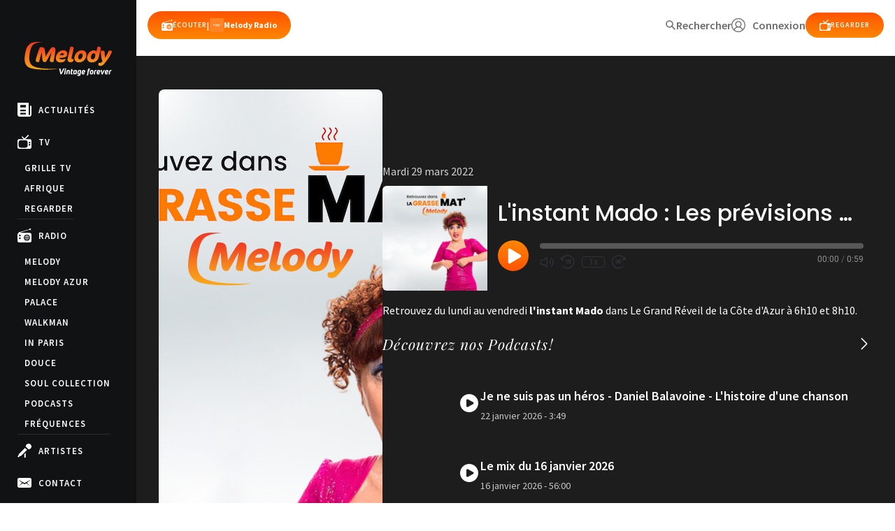

--- FILE ---
content_type: text/html; charset=UTF-8
request_url: https://www.melody.tv/podcast/linstant-mado-les-previsions-de-2022/
body_size: 21489
content:
	<!doctype html>
<!--[if lt IE 9]><html class="no-js no-svg ie lt-ie9 lt-ie8 lt-ie7" lang="fr-FR"> <![endif]-->
<!--[if IE 9]><html class="no-js no-svg ie ie9 lt-ie9 lt-ie8" lang="fr-FR"> <![endif]-->
<!--[if gt IE 9]><!-->
<html class="no-js no-svg" lang="fr-FR">
<!--<![endif]-->

<head>
  <meta charset="UTF-8" />
  <title>    L&#039;instant Mado : Les prévisions de 2022 - Melody TV
    </title>
  <link rel="stylesheet" href="https://www.melody.tv/wp-content/themes/melody/style.css" type="text/css" media="screen" />
  <meta http-equiv="Content-Type" content="text/html; charset=UTF-8" />
  <meta http-equiv="X-UA-Compatible" content="IE=edge">
  <meta name="viewport" content="width=device-width, initial-scale=1,width=device-width,minimal-ui">
  <link rel="author" href="https://www.melody.tv/wp-content/themes/melody/humans.txt" />
  <link rel="pingback" href="https://www.melody.tv/xmlrpc.php" />
  <link rel="profile" href="http://gmpg.org/xfn/11">
  <meta name="facebook-domain-verification" content="qvi9jshf4qw18kmaklnvzupk189bfp" />
  <meta name="google-site-verification" content="Qqg1TowMUmYqp3nCpar3FxRc122CbCVDo9rUg9Sk1nQ"/>
  <link
    href="https://fonts.googleapis.com/css?family=Playfair+Display:400,400i,700,700i|Source+Sans+Pro:400,400i,600,700,900"
    rel="stylesheet">
  <meta name='robots' content='index, follow, max-image-preview:large, max-snippet:-1, max-video-preview:-1' />
	<style>img:is([sizes="auto" i], [sizes^="auto," i]) { contain-intrinsic-size: 3000px 1500px }</style>
	
	<!-- This site is optimized with the Yoast SEO plugin v24.0 - https://yoast.com/wordpress/plugins/seo/ -->
	<link rel="canonical" href="https://www.melody.tv/podcast/linstant-mado-les-previsions-de-2022/" />
	<meta property="og:locale" content="fr_FR" />
	<meta property="og:type" content="article" />
	<meta property="og:title" content="L&#039;instant Mado : Les prévisions de 2022 - Melody TV" />
	<meta property="og:description" content="Retrouvez du lundi au vendredi l&rsquo;instant Mado dans Le Grand Réveil de la Côte d&rsquo;Azur à 6h10 et 8h10." />
	<meta property="og:url" content="https://www.melody.tv/podcast/linstant-mado-les-previsions-de-2022/" />
	<meta property="og:site_name" content="Melody TV" />
	<meta name="twitter:card" content="summary_large_image" />
	<script type="application/ld+json" class="yoast-schema-graph">{"@context":"https://schema.org","@graph":[{"@type":"WebPage","@id":"https://www.melody.tv/podcast/linstant-mado-les-previsions-de-2022/","url":"https://www.melody.tv/podcast/linstant-mado-les-previsions-de-2022/","name":"L'instant Mado : Les prévisions de 2022 - Melody TV","isPartOf":{"@id":"https://www.melody.tv/#website"},"datePublished":"2022-03-29T10:52:00+00:00","dateModified":"2022-03-29T10:52:00+00:00","breadcrumb":{"@id":"https://www.melody.tv/podcast/linstant-mado-les-previsions-de-2022/#breadcrumb"},"inLanguage":"fr-FR","potentialAction":{"@type":"ListenAction","target":"https://www.melody.tv/podcast/linstant-mado-les-previsions-de-2022/#podcast_player_1701472","object":{"@id":"https://www.melody.tv/podcast/linstant-mado-les-previsions-de-2022/#/schema/podcast"}},"mainEntityOfPage":"https://www.melody.tv/podcast/linstant-mado-les-previsions-de-2022/#/schema/podcast"},{"@type":"BreadcrumbList","@id":"https://www.melody.tv/podcast/linstant-mado-les-previsions-de-2022/#breadcrumb","itemListElement":[{"@type":"ListItem","position":1,"name":"Accueil","item":"https://www.melody.tv/"},{"@type":"ListItem","position":2,"name":"Episode","item":"https://www.melody.tv/podcast/"},{"@type":"ListItem","position":3,"name":"L&rsquo;instant Mado : Les prévisions de 2022"}]},{"@type":"WebSite","@id":"https://www.melody.tv/#website","url":"https://www.melody.tv/","name":"Melody TV","description":"Star des émissions de variétés des années 60, 70, 80, 90.","publisher":{"@id":"https://www.melody.tv/#organization"},"potentialAction":[{"@type":"SearchAction","target":{"@type":"EntryPoint","urlTemplate":"https://www.melody.tv/?s={search_term_string}"},"query-input":{"@type":"PropertyValueSpecification","valueRequired":true,"valueName":"search_term_string"}}],"inLanguage":"fr-FR"},{"@type":"Organization","@id":"https://www.melody.tv/#organization","name":"Melody TV","url":"https://www.melody.tv/","logo":{"@type":"ImageObject","inLanguage":"fr-FR","@id":"https://www.melody.tv/#/schema/logo/image/","url":"https://www.melody.tv/wp-content/uploads/2021/10/unnamed-1.jpg","contentUrl":"https://www.melody.tv/wp-content/uploads/2021/10/unnamed-1.jpg","width":900,"height":900,"caption":"Melody TV"},"image":{"@id":"https://www.melody.tv/#/schema/logo/image/"}},{"@type":"PodcastEpisode","@id":"https://www.melody.tv/podcast/linstant-mado-les-previsions-de-2022/#/schema/podcast","eventAttendanceMode":"https://schema.org/OnlineEventAttendanceMode","location":{"@type":"VirtualLocation","url":"https://www.melody.tv/podcast/linstant-mado-les-previsions-de-2022/","@id":"https://www.melody.tv/podcast/linstant-mado-les-previsions-de-2022/#webpage"},"url":"https://www.melody.tv/podcast/linstant-mado-les-previsions-de-2022/","name":"L'instant Mado : Les prévisions de 2022 - Melody TV","datePublished":"2022-03-29","description":"Retrouvez du lundi au vendredi l&rsquo;instant Mado dans Le Grand Réveil de la Côte d&rsquo;Azur à 6h10 et 8h10.","audio":{"contentUrl":"https://www.radioemotion.fr/wp-content/uploads/2023/04/62430761b4f5a0.66437195.mp3","contentSize":"922.44k","@type":"AudioObject"},"partOfSeries":[{"@type":"PodcastSeries","name":"L'instant Mado","url":"https://www.melody.tv/series/linstant-mado/","id":"https://www.melody.tv/series/linstant-mado/#/schema/podcastSeries"}]}]}</script>
	<!-- / Yoast SEO plugin. -->


<link rel='dns-prefetch' href='//www.googletagmanager.com' />
<link rel='dns-prefetch' href='//pagead2.googlesyndication.com' />
<link rel='stylesheet' id='yikes-inc-easy-mailchimp-public-styles-css' href='https://www.melody.tv/wp-content/plugins/yikes-inc-easy-mailchimp-extender/public/css/yikes-inc-easy-mailchimp-extender-public.min.css?ver=6.7.4' type='text/css' media='all' />
<style id='wp-emoji-styles-inline-css' type='text/css'>

	img.wp-smiley, img.emoji {
		display: inline !important;
		border: none !important;
		box-shadow: none !important;
		height: 1em !important;
		width: 1em !important;
		margin: 0 0.07em !important;
		vertical-align: -0.1em !important;
		background: none !important;
		padding: 0 !important;
	}
</style>
<link rel='stylesheet' id='wp-block-library-css' href='https://www.melody.tv/wp-includes/css/dist/block-library/style.min.css?ver=6.7.4' type='text/css' media='all' />
<style id='cb-carousel-style-inline-css' type='text/css'>
.wp-block-cb-carousel .slick-slide{overflow:hidden;padding-left:7.5px;padding-right:7.5px}.wp-block-cb-carousel .slick-dots li button:not(:hover):not(:active),.wp-block-cb-carousel .slick-next:not(:hover):not(:active),.wp-block-cb-carousel .slick-prev:not(:hover):not(:active){background-color:transparent}.wp-block-cb-carousel .slick-next:before,.wp-block-cb-carousel .slick-prev:before{color:#000}.wp-block-cb-carousel.alignfull .slick-next,.wp-block-cb-carousel.alignfull .slick-prev{z-index:1}.wp-block-cb-carousel.alignfull .slick-prev{left:25px}.wp-block-cb-carousel.alignfull .slick-next{right:25px}.wp-block-cb-carousel .wp-block-cover,.wp-block-cb-carousel .wp-block-image{margin-bottom:0}.wp-block-cb-carousel .wp-block-cover.aligncenter,.wp-block-cb-carousel .wp-block-image.aligncenter{margin-left:auto!important;margin-right:auto!important}.is-layout-flex .wp-block-cb-carousel{width:100%}

</style>
<style id='classic-theme-styles-inline-css' type='text/css'>
/*! This file is auto-generated */
.wp-block-button__link{color:#fff;background-color:#32373c;border-radius:9999px;box-shadow:none;text-decoration:none;padding:calc(.667em + 2px) calc(1.333em + 2px);font-size:1.125em}.wp-block-file__button{background:#32373c;color:#fff;text-decoration:none}
</style>
<style id='global-styles-inline-css' type='text/css'>
:root{--wp--preset--aspect-ratio--square: 1;--wp--preset--aspect-ratio--4-3: 4/3;--wp--preset--aspect-ratio--3-4: 3/4;--wp--preset--aspect-ratio--3-2: 3/2;--wp--preset--aspect-ratio--2-3: 2/3;--wp--preset--aspect-ratio--16-9: 16/9;--wp--preset--aspect-ratio--9-16: 9/16;--wp--preset--color--black: #000000;--wp--preset--color--cyan-bluish-gray: #abb8c3;--wp--preset--color--white: #ffffff;--wp--preset--color--pale-pink: #f78da7;--wp--preset--color--vivid-red: #cf2e2e;--wp--preset--color--luminous-vivid-orange: #ff6900;--wp--preset--color--luminous-vivid-amber: #fcb900;--wp--preset--color--light-green-cyan: #7bdcb5;--wp--preset--color--vivid-green-cyan: #00d084;--wp--preset--color--pale-cyan-blue: #8ed1fc;--wp--preset--color--vivid-cyan-blue: #0693e3;--wp--preset--color--vivid-purple: #9b51e0;--wp--preset--gradient--vivid-cyan-blue-to-vivid-purple: linear-gradient(135deg,rgba(6,147,227,1) 0%,rgb(155,81,224) 100%);--wp--preset--gradient--light-green-cyan-to-vivid-green-cyan: linear-gradient(135deg,rgb(122,220,180) 0%,rgb(0,208,130) 100%);--wp--preset--gradient--luminous-vivid-amber-to-luminous-vivid-orange: linear-gradient(135deg,rgba(252,185,0,1) 0%,rgba(255,105,0,1) 100%);--wp--preset--gradient--luminous-vivid-orange-to-vivid-red: linear-gradient(135deg,rgba(255,105,0,1) 0%,rgb(207,46,46) 100%);--wp--preset--gradient--very-light-gray-to-cyan-bluish-gray: linear-gradient(135deg,rgb(238,238,238) 0%,rgb(169,184,195) 100%);--wp--preset--gradient--cool-to-warm-spectrum: linear-gradient(135deg,rgb(74,234,220) 0%,rgb(151,120,209) 20%,rgb(207,42,186) 40%,rgb(238,44,130) 60%,rgb(251,105,98) 80%,rgb(254,248,76) 100%);--wp--preset--gradient--blush-light-purple: linear-gradient(135deg,rgb(255,206,236) 0%,rgb(152,150,240) 100%);--wp--preset--gradient--blush-bordeaux: linear-gradient(135deg,rgb(254,205,165) 0%,rgb(254,45,45) 50%,rgb(107,0,62) 100%);--wp--preset--gradient--luminous-dusk: linear-gradient(135deg,rgb(255,203,112) 0%,rgb(199,81,192) 50%,rgb(65,88,208) 100%);--wp--preset--gradient--pale-ocean: linear-gradient(135deg,rgb(255,245,203) 0%,rgb(182,227,212) 50%,rgb(51,167,181) 100%);--wp--preset--gradient--electric-grass: linear-gradient(135deg,rgb(202,248,128) 0%,rgb(113,206,126) 100%);--wp--preset--gradient--midnight: linear-gradient(135deg,rgb(2,3,129) 0%,rgb(40,116,252) 100%);--wp--preset--font-size--small: 13px;--wp--preset--font-size--medium: 20px;--wp--preset--font-size--large: 36px;--wp--preset--font-size--x-large: 42px;--wp--preset--spacing--20: 0.44rem;--wp--preset--spacing--30: 0.67rem;--wp--preset--spacing--40: 1rem;--wp--preset--spacing--50: 1.5rem;--wp--preset--spacing--60: 2.25rem;--wp--preset--spacing--70: 3.38rem;--wp--preset--spacing--80: 5.06rem;--wp--preset--shadow--natural: 6px 6px 9px rgba(0, 0, 0, 0.2);--wp--preset--shadow--deep: 12px 12px 50px rgba(0, 0, 0, 0.4);--wp--preset--shadow--sharp: 6px 6px 0px rgba(0, 0, 0, 0.2);--wp--preset--shadow--outlined: 6px 6px 0px -3px rgba(255, 255, 255, 1), 6px 6px rgba(0, 0, 0, 1);--wp--preset--shadow--crisp: 6px 6px 0px rgba(0, 0, 0, 1);}:where(.is-layout-flex){gap: 0.5em;}:where(.is-layout-grid){gap: 0.5em;}body .is-layout-flex{display: flex;}.is-layout-flex{flex-wrap: wrap;align-items: center;}.is-layout-flex > :is(*, div){margin: 0;}body .is-layout-grid{display: grid;}.is-layout-grid > :is(*, div){margin: 0;}:where(.wp-block-columns.is-layout-flex){gap: 2em;}:where(.wp-block-columns.is-layout-grid){gap: 2em;}:where(.wp-block-post-template.is-layout-flex){gap: 1.25em;}:where(.wp-block-post-template.is-layout-grid){gap: 1.25em;}.has-black-color{color: var(--wp--preset--color--black) !important;}.has-cyan-bluish-gray-color{color: var(--wp--preset--color--cyan-bluish-gray) !important;}.has-white-color{color: var(--wp--preset--color--white) !important;}.has-pale-pink-color{color: var(--wp--preset--color--pale-pink) !important;}.has-vivid-red-color{color: var(--wp--preset--color--vivid-red) !important;}.has-luminous-vivid-orange-color{color: var(--wp--preset--color--luminous-vivid-orange) !important;}.has-luminous-vivid-amber-color{color: var(--wp--preset--color--luminous-vivid-amber) !important;}.has-light-green-cyan-color{color: var(--wp--preset--color--light-green-cyan) !important;}.has-vivid-green-cyan-color{color: var(--wp--preset--color--vivid-green-cyan) !important;}.has-pale-cyan-blue-color{color: var(--wp--preset--color--pale-cyan-blue) !important;}.has-vivid-cyan-blue-color{color: var(--wp--preset--color--vivid-cyan-blue) !important;}.has-vivid-purple-color{color: var(--wp--preset--color--vivid-purple) !important;}.has-black-background-color{background-color: var(--wp--preset--color--black) !important;}.has-cyan-bluish-gray-background-color{background-color: var(--wp--preset--color--cyan-bluish-gray) !important;}.has-white-background-color{background-color: var(--wp--preset--color--white) !important;}.has-pale-pink-background-color{background-color: var(--wp--preset--color--pale-pink) !important;}.has-vivid-red-background-color{background-color: var(--wp--preset--color--vivid-red) !important;}.has-luminous-vivid-orange-background-color{background-color: var(--wp--preset--color--luminous-vivid-orange) !important;}.has-luminous-vivid-amber-background-color{background-color: var(--wp--preset--color--luminous-vivid-amber) !important;}.has-light-green-cyan-background-color{background-color: var(--wp--preset--color--light-green-cyan) !important;}.has-vivid-green-cyan-background-color{background-color: var(--wp--preset--color--vivid-green-cyan) !important;}.has-pale-cyan-blue-background-color{background-color: var(--wp--preset--color--pale-cyan-blue) !important;}.has-vivid-cyan-blue-background-color{background-color: var(--wp--preset--color--vivid-cyan-blue) !important;}.has-vivid-purple-background-color{background-color: var(--wp--preset--color--vivid-purple) !important;}.has-black-border-color{border-color: var(--wp--preset--color--black) !important;}.has-cyan-bluish-gray-border-color{border-color: var(--wp--preset--color--cyan-bluish-gray) !important;}.has-white-border-color{border-color: var(--wp--preset--color--white) !important;}.has-pale-pink-border-color{border-color: var(--wp--preset--color--pale-pink) !important;}.has-vivid-red-border-color{border-color: var(--wp--preset--color--vivid-red) !important;}.has-luminous-vivid-orange-border-color{border-color: var(--wp--preset--color--luminous-vivid-orange) !important;}.has-luminous-vivid-amber-border-color{border-color: var(--wp--preset--color--luminous-vivid-amber) !important;}.has-light-green-cyan-border-color{border-color: var(--wp--preset--color--light-green-cyan) !important;}.has-vivid-green-cyan-border-color{border-color: var(--wp--preset--color--vivid-green-cyan) !important;}.has-pale-cyan-blue-border-color{border-color: var(--wp--preset--color--pale-cyan-blue) !important;}.has-vivid-cyan-blue-border-color{border-color: var(--wp--preset--color--vivid-cyan-blue) !important;}.has-vivid-purple-border-color{border-color: var(--wp--preset--color--vivid-purple) !important;}.has-vivid-cyan-blue-to-vivid-purple-gradient-background{background: var(--wp--preset--gradient--vivid-cyan-blue-to-vivid-purple) !important;}.has-light-green-cyan-to-vivid-green-cyan-gradient-background{background: var(--wp--preset--gradient--light-green-cyan-to-vivid-green-cyan) !important;}.has-luminous-vivid-amber-to-luminous-vivid-orange-gradient-background{background: var(--wp--preset--gradient--luminous-vivid-amber-to-luminous-vivid-orange) !important;}.has-luminous-vivid-orange-to-vivid-red-gradient-background{background: var(--wp--preset--gradient--luminous-vivid-orange-to-vivid-red) !important;}.has-very-light-gray-to-cyan-bluish-gray-gradient-background{background: var(--wp--preset--gradient--very-light-gray-to-cyan-bluish-gray) !important;}.has-cool-to-warm-spectrum-gradient-background{background: var(--wp--preset--gradient--cool-to-warm-spectrum) !important;}.has-blush-light-purple-gradient-background{background: var(--wp--preset--gradient--blush-light-purple) !important;}.has-blush-bordeaux-gradient-background{background: var(--wp--preset--gradient--blush-bordeaux) !important;}.has-luminous-dusk-gradient-background{background: var(--wp--preset--gradient--luminous-dusk) !important;}.has-pale-ocean-gradient-background{background: var(--wp--preset--gradient--pale-ocean) !important;}.has-electric-grass-gradient-background{background: var(--wp--preset--gradient--electric-grass) !important;}.has-midnight-gradient-background{background: var(--wp--preset--gradient--midnight) !important;}.has-small-font-size{font-size: var(--wp--preset--font-size--small) !important;}.has-medium-font-size{font-size: var(--wp--preset--font-size--medium) !important;}.has-large-font-size{font-size: var(--wp--preset--font-size--large) !important;}.has-x-large-font-size{font-size: var(--wp--preset--font-size--x-large) !important;}
:where(.wp-block-post-template.is-layout-flex){gap: 1.25em;}:where(.wp-block-post-template.is-layout-grid){gap: 1.25em;}
:where(.wp-block-columns.is-layout-flex){gap: 2em;}:where(.wp-block-columns.is-layout-grid){gap: 2em;}
:root :where(.wp-block-pullquote){font-size: 1.5em;line-height: 1.6;}
</style>
<link rel='stylesheet' id='contact-form-7-css' href='https://www.melody.tv/wp-content/plugins/contact-form-7/includes/css/styles.css?ver=6.0.1' type='text/css' media='all' />
<link rel='stylesheet' id='fontawesome-css' href='https://www.melody.tv/wp-content/themes/melody/static/fontawesome/css/all.min.css?ver=1714742240' type='text/css' media='all' />
<link rel='stylesheet' id='global-css' href='https://www.melody.tv/wp-content/themes/melody/assets/dist/index.css?ver=1761931398' type='text/css' media='all' />
<link rel='stylesheet' id='operators-css' href='https://www.melody.tv/wp-content/themes/melody/static/css/operators.css?ver=6.7.4' type='text/css' media='all' />
<script type="text/javascript" src="https://www.melody.tv/wp-includes/js/jquery/jquery.min.js?ver=3.7.1" id="jquery-core-js"></script>
<script type="text/javascript" src="https://www.melody.tv/wp-includes/js/jquery/jquery-migrate.min.js?ver=3.4.1" id="jquery-migrate-js"></script>
<script type="text/javascript" id="yikes-easy-mc-ajax-js-extra">
/* <![CDATA[ */
var yikes_mailchimp_ajax = {"ajax_url":"https:\/\/www.melody.tv\/wp-admin\/admin-ajax.php","page_data":"1701472","interest_group_checkbox_error":"Champ obligatoire.","preloader_url":"https:\/\/www.melody.tv\/wp-content\/plugins\/yikes-inc-easy-mailchimp-extender\/includes\/images\/ripple.svg","loading_dots":"https:\/\/www.melody.tv\/wp-content\/plugins\/yikes-inc-easy-mailchimp-extender\/includes\/images\/bars.svg","ajax_security_nonce":"927c1e7dad","feedback_message_placement":"before"};
/* ]]> */
</script>
<script type="text/javascript" src="https://www.melody.tv/wp-content/plugins/yikes-inc-easy-mailchimp-extender/public/js/yikes-mc-ajax-forms.min.js?ver=6.9.0" id="yikes-easy-mc-ajax-js"></script>
<script type="text/javascript" id="form-submission-helpers-js-extra">
/* <![CDATA[ */
var form_submission_helpers = {"ajax_url":"https:\/\/www.melody.tv\/wp-admin\/admin-ajax.php","preloader_url":"https:\/\/www.melody.tv\/wp-admin\/images\/wpspin_light.gif","countries_with_zip":{"US":"US","GB":"GB","CA":"CA","IE":"IE","CN":"CN","IN":"IN","AU":"AU","BR":"BR","MX":"MX","IT":"IT","NZ":"NZ","JP":"JP","FR":"FR","GR":"GR","DE":"DE","NL":"NL","PT":"PT","ES":"ES"},"page_data":"1701472"};
/* ]]> */
</script>
<script type="text/javascript" src="https://www.melody.tv/wp-content/plugins/yikes-inc-easy-mailchimp-extender/public/js/form-submission-helpers.min.js?ver=6.9.0" id="form-submission-helpers-js"></script>
<script type="text/javascript" src="https://www.melody.tv/wp-content/themes/melody/static/js/swiper.js?ver=1729261160" id="swiper-js"></script>
<script type="text/javascript" src="https://www.melody.tv/wp-content/themes/melody/assets/dist/index.js?ver=1730890155" id="global-js"></script>
<script type="text/javascript" src="https://www.melody.tv/wp-content/themes/melody/assets/dist/twig.min.js?ver=1714742239" id="twig-js"></script>
<script type="text/javascript" src="https://www.melody.tv/wp-content/themes/melody/assets/dist/lazy.js?ver=1729518097" id="lazy-js"></script>

<!-- Extrait de code de la balise Google (gtag.js) ajouté par Site Kit -->
<!-- Extrait Google Analytics ajouté par Site Kit -->
<script type="text/javascript" src="https://www.googletagmanager.com/gtag/js?id=GT-KT4HPNT" id="google_gtagjs-js" async></script>
<script type="text/javascript" id="google_gtagjs-js-after">
/* <![CDATA[ */
window.dataLayer = window.dataLayer || [];function gtag(){dataLayer.push(arguments);}
gtag("set","linker",{"domains":["www.melody.tv"]});
gtag("js", new Date());
gtag("set", "developer_id.dZTNiMT", true);
gtag("config", "GT-KT4HPNT");
/* ]]> */
</script>
<link rel="https://api.w.org/" href="https://www.melody.tv/wp-json/" /><link rel="alternate" title="JSON" type="application/json" href="https://www.melody.tv/wp-json/wp/v2/podcast/1701472" /><link rel="EditURI" type="application/rsd+xml" title="RSD" href="https://www.melody.tv/xmlrpc.php?rsd" />
<meta name="generator" content="WordPress 6.7.4" />
<meta name="generator" content="Seriously Simple Podcasting 3.7.0" />
<link rel='shortlink' href='https://www.melody.tv/?p=1701472' />
<link rel="alternate" title="oEmbed (JSON)" type="application/json+oembed" href="https://www.melody.tv/wp-json/oembed/1.0/embed?url=https%3A%2F%2Fwww.melody.tv%2Fpodcast%2Flinstant-mado-les-previsions-de-2022%2F" />
<link rel="alternate" title="oEmbed (XML)" type="text/xml+oembed" href="https://www.melody.tv/wp-json/oembed/1.0/embed?url=https%3A%2F%2Fwww.melody.tv%2Fpodcast%2Flinstant-mado-les-previsions-de-2022%2F&#038;format=xml" />
<meta name="generator" content="Site Kit by Google 1.170.0" />
<link rel="alternate" type="application/rss+xml" title="Flux RSS du podcast" href="https://www.melody.tv/feed/podcast" />


<!-- Balises Meta Google AdSense ajoutées par Site Kit -->
<meta name="google-adsense-platform-account" content="ca-host-pub-2644536267352236">
<meta name="google-adsense-platform-domain" content="sitekit.withgoogle.com">
<!-- Fin des balises Meta End Google AdSense ajoutées par Site Kit -->

<!-- Extrait Google Tag Manager ajouté par Site Kit -->
<script type="text/javascript">
/* <![CDATA[ */

			( function( w, d, s, l, i ) {
				w[l] = w[l] || [];
				w[l].push( {'gtm.start': new Date().getTime(), event: 'gtm.js'} );
				var f = d.getElementsByTagName( s )[0],
					j = d.createElement( s ), dl = l != 'dataLayer' ? '&l=' + l : '';
				j.async = true;
				j.src = 'https://www.googletagmanager.com/gtm.js?id=' + i + dl;
				f.parentNode.insertBefore( j, f );
			} )( window, document, 'script', 'dataLayer', 'GTM-NK7VSZ3' );
			
/* ]]> */
</script>

<!-- End Google Tag Manager snippet added by Site Kit -->

<!-- Extrait Google AdSense ajouté par Site Kit -->
<script type="text/javascript" async="async" src="https://pagead2.googlesyndication.com/pagead/js/adsbygoogle.js?client=ca-pub-5881600244345538&amp;host=ca-host-pub-2644536267352236" crossorigin="anonymous"></script>

<!-- End Google AdSense snippet added by Site Kit -->
<link rel="icon" href="https://www.melody.tv/wp-content/uploads/2021/11/cropped-favicon.3F4E3665CF15EB4AACDF598D00F0CBB95B1BE133182F0C164ECBD34CF00D9F4C.fr_-32x32.png" sizes="32x32" />
<link rel="icon" href="https://www.melody.tv/wp-content/uploads/2021/11/cropped-favicon.3F4E3665CF15EB4AACDF598D00F0CBB95B1BE133182F0C164ECBD34CF00D9F4C.fr_-192x192.png" sizes="192x192" />
<link rel="apple-touch-icon" href="https://www.melody.tv/wp-content/uploads/2021/11/cropped-favicon.3F4E3665CF15EB4AACDF598D00F0CBB95B1BE133182F0C164ECBD34CF00D9F4C.fr_-180x180.png" />
<meta name="msapplication-TileImage" content="https://www.melody.tv/wp-content/uploads/2021/11/cropped-favicon.3F4E3665CF15EB4AACDF598D00F0CBB95B1BE133182F0C164ECBD34CF00D9F4C.fr_-270x270.png" />
	</head><body class="podcast-template-default single single-podcast postid-1701472" data-now="https://melody.cdn.iftv.io/data/epg/radio/melody/now.json" data-history="https://melody.cdn.iftv.io/data/epg/radio/melody/tracks.json" data-template="base.twig"></body>
<a class="skip-link screen-reader-text" href="#content">Aller au contenu</a>
  <div class="anchor" id="top"></div>
  <header class="md:h-20 header active">

	<div class="!flex-col items-center gap-4 md:gap-4 mx-4 mt-4 mb-4 md:!flex-row inner md:mt-4 md:mb-4">
		<div class=" header-logo !static md:!absolute !mt-0 w-1/3">
			<a href="/" class="w-full"><svg version="1.1" xmlns="http://www.w3.org/2000/svg" xmlns:xlink="http://www.w3.org/1999/xlink" x="0px" y="0px" viewbox="0 0 2983.5 1175.1" style="enable-background:new 0 0 2983.5 1175.1;" xml:space="preserve">
	<path class="logo-melody-melody path-1" d="M931.1,691.9h57.5c8.1-35.2,15.7-71,22.7-107.5c7-36.5,13.3-72,18.9-106.8c5.6-34.7,10.7-67.8,15.1-99.3
													c4.4-31.5,7.9-59.9,10.4-85.2c3.8-37.2-1-65.6-14.4-85.2c-13.5-19.6-37.9-29.4-73.4-29.4h-24.8c-10.8,7.9-23.3,19.5-37.4,34.6
													c-14.1,15.1-28.3,33.8-42.4,56.2l-73.9,117.5c-11.9,18.8-23.9,38.9-35.9,60.3c-12,21.3-22.8,41.4-32.3,60.3
													c-0.2-21.8-1.8-46-4.9-72.5c-3.1-26.5-6.2-50.7-9.2-72.5l-15.3-99.7c-1.6-11.4-4.9-22.2-9.9-32.4c-5-10.2-12.2-19.1-21.5-26.8
													c-9.4-7.7-21-13.8-34.8-18.2c-13.9-4.5-30.5-6.7-49.9-6.7h-46.8c-11.9,26.8-24.4,57.5-37.6,92.2c-13.2,34.7-26.2,71.2-39.1,109.3
													c-12.8,38.2-24.9,77.1-36.2,116.8c-11.3,39.7-21.2,77.9-29.6,114.5c-3,12.9-3.5,24.3-1.5,34.2c2,9.9,5.8,18.2,11.6,24.9
													c5.8,6.7,13,11.9,21.6,15.6c8.6,3.7,18.1,5.6,28.5,5.6h50.4c4.9-21.3,11.1-46.6,18.6-75.9c7.5-29.3,15.5-59.5,24.1-90.8
													c8.6-31.2,17.2-61.7,25.7-91.5c8.5-29.8,16.5-55.5,23.9-77.4c1.3,10.9,2.9,26.5,4.8,46.9c1.9,20.3,3.5,41.2,4.7,62.5l5.1,85.5
													c3.1,52.1,11.5,88.5,25.1,109.4c13.6,20.8,32.1,31.3,55.2,31.3h37.6c6.6-7.9,13.4-17.1,20.5-27.5c7.1-10.4,14.1-21.1,20.9-32
													c6.8-10.9,13.2-21.4,19.3-31.6c6.1-10.2,11.3-19.2,15.5-27.2l117.2-215.7c-2.5,18.8-5.8,40.5-10.1,65.1
													c-4.2,24.6-8.6,48.8-12.9,72.9c-4.4,24.1-8.7,46.5-13.1,67.3c-4.3,20.8-7.8,37-10.4,48.3c-6.2,26.8-3.3,46.9,8.8,60.3
													C889.6,685.2,907.5,691.9,931.1,691.9z M1341.7,428.5c-1,4.2-2.8,8-5.3,11.4c-2.6,3.3-6.8,6.1-12.6,8.5c-5.8,2.4-13.5,4.1-23.1,5.3
													c-9.6,1.2-22.2,1.8-37.6,1.8h-50.6c6.2-18.9,16-35,29.6-48.2c13.5-13.2,31.7-19.9,54.5-19.9c19.1,0,32,4.4,38.7,13.1
													C1341.8,409.3,1344,418.6,1341.7,428.5z M1458.4,444c5.7-24.8,6.3-47.2,1.8-67c-4.5-19.8-13.1-36.4-25.7-49.8
													c-12.6-13.4-28.7-23.6-48.2-30.8c-19.5-7.2-41.6-10.8-66.2-10.8c-29.2,0-56.9,5.7-83.2,17.2c-26.3,11.5-50.2,27-71.5,46.6
													c-21.4,19.6-39.8,42.5-55.2,68.8c-15.4,26.3-26.6,54.4-33.5,84.5c-6.3,27.2-8,53-5.2,77.4c2.8,24.4,10.4,45.6,22.9,63.8
													c12.4,18.2,29.8,32.6,52.2,43.3c22.3,10.8,49.7,16.1,82,16.1c26.9,0,50.1-2.6,69.8-7.9c19.7-5.3,36.3-12.3,50-21.1
													c13.7-8.8,24.4-19,32.3-30.4c7.9-11.5,13.3-23.4,16.1-35.8l7.3-31.5h-4.8c-12.2,7.6-28.6,13.7-49,18.3c-20.4,4.5-45.6,6.8-75.7,6.8
													c-54.2,0-80.5-19.3-78.8-58h56c31.9,0,59.7-1.4,83.3-4.3c23.6-2.9,43.9-8.1,60.7-15.8c16.8-7.6,30.3-17.9,40.6-30.8
													C1446.4,479.8,1453.8,463.6,1458.4,444z M1669.9,634.5l10.9-47.3h-28.7c-18.2,0-31.1-3.2-38.8-9.7c-7.6-6.5-9.4-18.5-5.3-36.2
													l65.9-285.8c7.7-33.4,6.4-57.4-3.9-72c-10.3-14.6-29.8-21.9-58.5-21.9h-45.8l-92.2,399.7c-5.4,23.4-6.6,43.6-3.7,60.5
													c2.9,17,9,31,18.3,42.3c9.3,11.2,21,19.6,35.2,25.1c14.2,5.5,30,8.2,47.3,8.2c10,0,20.4-1.1,31.1-3.2c10.7-2.1,20.6-5.6,29.7-10.4
													c9.1-4.8,17-11.2,23.9-19.3C1662.3,656.5,1667.1,646.5,1669.9,634.5z M1979,503.1c-6.3,27.1-17.6,49.5-33.9,67.1
													c-16.4,17.6-34.8,26.4-55.3,26.4c-23.2,0-39.5-8.6-48.7-25.7c-9.3-17.1-9.5-44.7-0.7-82.8c3.1-13.3,7.7-25.7,14-37.1
													c6.3-11.4,13.5-21.2,21.8-29.3c8.2-8.1,16.9-14.5,26-19.3c9.1-4.8,18.1-7.1,27.3-7.1c22.8,0,38.8,9.1,48.1,27.1
													C1986.7,440.5,1987.2,467.4,1979,503.1z M1708.3,503.5c-6.7,29.1-7.8,55.9-3.1,80.2c4.6,24.4,13.7,45.4,27.1,63
													c13.5,17.7,30.9,31.4,52.3,41.2c21.4,9.8,45.6,14.7,72.5,14.7c32.3,0,62.3-5,89.9-15c27.6-10,52.3-24.2,74.1-42.6
													c21.8-18.4,40.2-40.6,55.3-66.6c15.1-26,26.4-55.3,33.9-87.8c7-30.5,8.1-58.3,3.1-83.1c-5-24.8-14.4-46.2-28.3-64.1
													c-13.9-17.9-31.4-31.8-52.6-41.6c-21.2-9.8-44.6-14.7-70.1-14.7c-29.6,0-58.1,5.1-85.5,15.4c-27.4,10.3-52.3,24.8-74.7,43.7
													c-22.4,18.9-41.7,41.7-58.1,68.4C1727.8,441.4,1715.8,471,1708.3,503.5z M2412.5,504.2c-7.2,31.1-17.7,54.6-31.7,70.6
													c-13.9,16-31.2,24-51.7,24c-23.7,0-41.2-8.5-52.6-25.4c-11.3-16.9-12.6-44.8-3.6-83.4c3.4-14.8,8.2-28.3,14.5-40.5
													c6.2-12.2,13.3-22.6,21.2-31.2c7.9-8.6,16.2-15.2,25-19.7c8.8-4.5,17.5-6.8,26.2-6.8c11.4,0,21.6,1.7,30.6,5
													c9,3.3,16,9.3,20.8,17.9c4.9,8.6,7.5,20.2,8,34.7C2419.9,464,2417.6,482.2,2412.5,504.2z M2546,485.6l52.7-228.5
													c7.7-33.4,6.5-57.7-3.7-72.7c-10.2-15-28.3-22.6-54.2-22.6h-46.5l-41,177.7c-3.3-15.3-12.2-27.9-26.8-38c-14.5-10-33.9-15-58-15
													c-25,0-49.6,5-73.5,15c-23.9,10-46,24.4-66.3,43c-20.2,18.6-38,41.2-53.2,67.7c-15.2,26.5-26.6,56.2-34.2,89.2
													c-6.2,26.7-7.1,52.3-2.6,76.6c4.4,24.3,13.2,45.8,26.5,64.5c13.2,18.6,30.5,33.4,51.9,44.4c21.4,11,46,16.5,73.7,16.5
													c37.3,0,70.1-4.7,98.2-14c28.1-9.3,52.5-23.2,73.1-41.6c20.6-18.4,37.7-41.1,51.2-68.1C2526.8,552.8,2537.7,521.4,2546,485.6z
													 M2980.1,348c3.6-15.8,2-28-4.8-36.9c-6.8-8.8-19.8-13.2-39-13.2h-62.2c-6.7,19.1-14.7,39.6-24.1,61.6c-9.4,22-19.6,44-30.6,65.9
													c-11,22-22.3,42.9-33.9,62.7c-11.6,19.8-22.6,37.1-32.8,51.9c-2.3-11.9-4.4-25.4-6.4-40.5c-2-15-3.7-30.8-5.2-47.3
													c-1.4-16.5-2.6-33.1-3.5-49.8c-0.9-16.7-1.2-33-0.7-48.7c0.1-8.6-1.4-16.4-4.5-23.3c-3.2-6.9-7.7-12.8-13.4-17.6
													c-5.7-4.8-12.2-8.5-19.3-11.1c-7.2-2.6-14.8-3.9-23-3.9h-67.6c-2.4,26.3-2.6,56.3-0.7,90.3c2,33.9,5.5,67.9,10.6,102.1
													c5.1,34.1,11.3,66.9,18.7,98.1c7.3,31.3,15.4,57.4,24.3,78.4c-10.6,16.2-21.3,28.2-32.2,35.8c-10.9,7.6-25.1,12.2-42.8,13.6
													l-57,4.3l-7.6,32.9c-5.2,22.4-1.6,39.4,10.8,50.9c12.4,11.5,29.1,17.2,50,17.2c19.6,0,37.2-2.3,52.8-6.8
													c15.6-4.5,32.6-14.7,51.1-30.4c18.4-15.8,40.1-39.2,65-70.2c24.9-31,56.7-73.1,95.4-126.1c15.3-21,30.4-43.3,45.2-67
													c14.8-23.6,28.3-46.6,40.4-68.8c12.2-22.2,22.5-42.5,30.8-60.9C2972.3,373,2977.6,358.5,2980.1,348z"></path>
	<path class="logo-melody-melody path-2" d="M618,10.4C353.1-13.2,270.2,7.9,189.4,67.1c-127,93-148.1,226.7-170.3,359.3c-30.5,182-22.6,324,83.4,417.4
													c79,69.6,248.4,99.8,541.8,106.8c196.8,4.7,379.4-4.7,506.1-38.1c-81.6,6.5-173.9,12.6-288.8,10.1
													c-299.2-6.6-499.1-39.7-601.4-118.4c-89.9-69.2-118.1-211-83.8-397.8C200.8,274,227.2,108,360.3,55.8C406,37.9,444.4,13.5,618,10.4
													z"></path>
	<path class="logo-melody-vintage" d="M1268.7,1022.6l-13.6,41.7h-3.1l-2.3-41.7l-22.4-112h-44.5l44.5,201.5h40.3l100.7-201.5h-44.5L1268.7,1022.6z
													 M1374,964.5l-20.5,147.7h39.5l20.5-147.7H1374z M1374.8,928.9c-1.7,13.4,6.8,23.9,19.9,23.9c14.2,0,25.6-10.5,27.3-23.9
													c2-13.4-6.3-23.6-20.5-23.6C1388.5,905.3,1376.8,915.6,1374.8,928.9z M1423.3,1112.1h39.5l15.4-110c5.1-2.6,11.4-4,17.1-4
													c11.4,0,21.3,6.3,19.3,19.6l-13.1,94.3h39.2l13.6-96.6c5.4-38.9-23.3-54.1-56.6-54.1c-17.9,0-37.8,4.9-55.2,12.9L1423.3,1112.1z
													 M1642.6,1082.3c-19.6,3.7-30.1-4.6-27.5-21.6l8.2-60.7h26.7l4.8-35.6h-26.7l2-35.4h-35.8l-18.4,132c-5.1,36,10.8,54,37.7,54
													c7.4,0,15.6-1.4,24.7-4.2L1642.6,1082.3z M1740.4,1073.7c-5.1,3.2-12.2,5.5-20.8,5.5c-10.2,0-19.3-6.3-17.9-17.2l6.5-47.1
													c2.6-19,30.4-22.7,42.4-14.9L1740.4,1073.7z M1742.5,1112.1h32.4l18.5-136.1c-15.4-8.3-36.1-14.5-54.1-14.5
													c-32.2,0-64.3,13.7-70,53.5l-6.8,48.5c-4.9,33.5,19,51.6,45.1,51.6c10.5,0,22.8-5.4,30.7-14.9L1742.5,1112.1z M1882.4,1079.6
													c-4.6,2.3-10.5,3.7-16.2,3.7c-13.1,0-23-5.2-21-18.7l8-54.6c1.7-12.6,13.4-18.7,27-18.7c6,0,10.2,0.9,14.5,2.9L1882.4,1079.6z
													 M1937.3,974c-14.2-7.6-34.1-12.7-54-12.4c-31.8,0-62.8,12.9-68.2,49.3l-8.2,56.3c-4.5,31.7,19,47.9,47.2,47.9
													c7.7,0,15.4-1.4,23.3-3.7c-2.8,18.6-15.3,24.8-30.1,24.8c-10.2,0-21-3.6-26.7-10l-23,20.6c11.4,15.7,31.3,23.8,51.7,23.8
													c31.9,0,61.1-13.5,68.5-60.7L1937.3,974z M1996,1015.5c1.4-10.6,12.8-18.1,23-18.1c9.7,0,19.6,4.9,18.2,17.2
													c-1.1,10.1-12.8,15.8-23,15.8c-6.5,0-13.9-1.1-19.9-3.2L1996,1015.5z M2039.3,1068.2c-6.6,7.9-18.2,12.3-28.7,12.3
													c-12.2,0-22.8-6.1-21.1-18.4l1.1-7.2c28.7,11.6,78.2,1.4,83.9-40c5.1-35-20.7-53.3-50.6-53.3c-29.9,0-61.4,18.3-66.6,54.2
													l-6.5,46.3c-4.8,35.2,22.5,53.1,51.5,53.1c19.3,0,41.5-8.3,59.4-30.4L2039.3,1068.2z M2141.7,1159.5c22.6-12.8,34.2-29,37.1-48.1
													l14.7-103.8h26l4.8-35.3h-26l0.8-6.7c1.4-10.1,11-20,30-17.1l5.7-38.8c-40.2-5.1-69.1,16.1-74.7,55.9l-20.4,145.9
													c-0.8,5.1-1.4,14.5-13.6,23L2141.7,1159.5z M2297.2,998.1c9.1,0,18.8,5.1,17.3,14.6l-6.8,50.4c-1.4,9.5-12.5,16-21.6,16
													c-9.4,0-18.8-6.6-17.3-16l6.8-50.4C2277,1003.3,2287.8,998.1,2297.2,998.1z M2229.5,1062.9c-5.1,35.5,22.3,51.9,51.5,52.1
													c29.6-0.3,61.2-16.6,66.3-52.1l6.8-48.4c4.8-35.2-22.2-52.7-51.5-53c-29.6,0.3-61.5,17.8-66.3,53L2229.5,1062.9z M2442.5,961.7
													c-31.8,0-59.5,17.7-64.1,52.6l-13.6,97.9h39.4l13.3-96.4c2.8-20.9,25.5-22.3,41.4-17.7l4.5-32.4
													C2457.2,962.8,2448.1,961.7,2442.5,961.7z M2510.2,1015.5c1.4-10.6,12.8-18.1,23-18.1c9.7,0,19.6,4.9,18.2,17.2
													c-1.1,10.1-12.8,15.8-23,15.8c-6.5,0-13.9-1.1-19.9-3.2L2510.2,1015.5z M2553.4,1068.2c-6.5,7.9-18.2,12.3-28.7,12.3
													c-12.2,0-22.8-6.1-21.1-18.4l1.1-7.2c28.7,11.6,78.2,1.4,83.9-40c5.1-35-20.8-53.3-50.6-53.3c-29.9,0-61.4,18.3-66.6,54.2
													l-6.5,46.3c-4.8,35.2,22.5,53.1,51.5,53.1c19.3,0,41.5-8.3,59.4-30.4L2553.4,1068.2z M2670,1038.3l-11.1,39h-0.6l-1.7-38.5
													l-12-74.2h-42.2l31.9,147.6h37.3l73.2-147.6h-42.4L2670,1038.3z M2787.7,1015.5c1.4-10.6,12.8-18.1,23-18.1
													c9.7,0,19.6,4.9,18.2,17.2c-1.1,10.1-12.8,15.8-23,15.8c-6.5,0-13.9-1.1-19.9-3.2L2787.7,1015.5z M2830.9,1068.2
													c-6.5,7.9-18.2,12.3-28.7,12.3c-12.2,0-22.8-6.1-21-18.4l1.1-7.2c28.7,11.6,78.2,1.4,83.9-40c5.1-35-20.8-53.3-50.6-53.3
													c-29.9,0-61.4,18.3-66.6,54.2l-6.5,46.3c-4.8,35.2,22.5,53.1,51.5,53.1c19.3,0,41.5-8.3,59.4-30.4L2830.9,1068.2z M2951.6,961.7
													c-31.8,0-59.6,17.7-64.1,52.6l-13.6,97.9h39.4l13.3-96.4c2.8-20.9,25.5-22.3,41.4-17.7l4.5-32.4
													C2966.4,962.8,2957.3,961.7,2951.6,961.7z"></path>
</svg>
</a>
		</div>
		<div class="flex items-center w-full gap-4 md:justify-between">
      <div class="group">
	<div class="flex gap-2">
		<div class="flex flex-col justify-between gap-1">
			<a target="_blank" href="https://player.melody.tv/melody-radio" class="btn-cta !mt-0 text-center text-md">
				<div class="flex items-center gap-3 text-white">
					<div class="z-50 w-4 h-4">
						<svg viewBox="0 0 1000 1000"
  xmlns="http://www.w3.org/2000/svg">
  <path fill="currentColor" d="M903.846 0.0400995C873.308 0.0400995 848.539 25.824 848.539 57.663L179.115 250.662C171.423 247.614 162.577 245.649 153.885 245.649C144.726 245.639 135.655 247.51 127.191 251.157C118.727 254.804 111.035 260.154 104.555 266.903C98.0753 273.651 92.9349 281.664 89.4278 290.485C85.9206 299.306 84.1154 308.761 84.1154 318.309C84.1154 319.953 84.0385 321.678 84.1154 323.322C35.8846 337.718 0 383.671 0 438.608V879.702C0 946.106 51.6923 1000 115.385 1000H884.615C948.308 1000 1000 946.106 1000 879.702V438.608C1000 372.203 948.308 318.309 884.615 318.309H223.538C223.538 307.202 220.615 296.415 216.346 286.992L856.962 86.4945C866.577 103.657 883.423 115.326 903.846 115.326C918.515 115.326 932.582 109.251 942.955 98.4369C953.327 87.623 959.154 72.9562 959.154 57.663C959.154 42.3698 953.327 27.703 942.955 16.8891C932.582 6.07519 918.515 0 903.846 0V0.0400995ZM673.077 431.109C731.067 431.194 786.658 455.246 827.667 497.993C868.675 540.741 891.755 598.696 891.846 659.155C891.765 719.621 868.69 777.586 827.68 820.342C786.671 863.098 731.073 887.155 673.077 887.24C615.084 887.145 559.492 863.084 518.485 820.33C477.477 777.576 454.399 719.617 454.308 659.155C454.399 598.692 477.477 540.733 518.485 497.979C559.492 455.225 615.084 431.205 673.077 431.109ZM173.077 434.838C206.808 434.838 234.385 463.59 234.385 498.757C234.385 533.924 206.808 562.675 173.077 562.675C156.826 562.644 141.25 555.899 129.76 543.919C118.269 531.939 111.8 515.699 111.769 498.757C111.769 463.59 139.308 434.838 173.077 434.838ZM673.077 486.206C637.038 486.206 604.115 498.476 576.923 518.807H769.231C741.274 497.65 707.622 486.241 673.077 486.206ZM538.462 558.906C529.988 571.275 523.12 584.759 518.038 599.006H828.115C823.002 584.773 816.137 571.294 807.692 558.906H538.462ZM173.077 635.336C206.808 635.336 234.385 664.087 234.385 699.254C234.385 734.421 206.808 763.173 173.077 763.173C156.826 763.141 141.25 756.396 129.76 744.416C118.269 732.436 111.8 716.197 111.769 699.254C111.769 664.087 139.308 635.336 173.077 635.336ZM509.615 639.105C508.846 645.761 507.192 652.258 507.192 659.155C507.192 666.052 508.846 672.548 509.615 679.204H836.538C837.308 672.548 838.962 666.052 838.962 659.155C838.962 652.258 837.269 645.761 836.538 639.105H509.615ZM518.038 719.304C523.192 733.659 530.038 747.093 538.462 759.403H807.692C816.115 747.093 823 733.659 828.115 719.304H518.077H518.038ZM576.923 799.503C604.884 820.652 638.533 832.06 673.077 832.104C709.154 832.104 742.038 819.833 769.231 799.503H576.923Z"/>
</svg>
					</div>
					<span class="!text-2xs">
						Écouter
					</span>
					<span class="hidden md:block">|</span>

					<div class="hidden md:block relative overflow-hidden rounded-sm h-[20px] shrink-0 aspect-square">
						<img loading="lazy" class="relative object-cover h-full" src="/wp-content/themes/melody/assets/images/radio/melody-radio/fallback.jpg" onerror="this.onerror=null;this.src='/wp-content/themes/melody/assets/images/radio/melody-radio/fallback.jpg'"/>

					</div>
					<div class="hidden md:block max-w-[100px] sm:max-w-[140px] xl:max-w-[220px] overflow-hidden text-xs font-bold whitespace-nowrap text-ellipsis z-20">Melody Radio</div>
				</div>
			</a>
		</div>
	</div>
</div>
			<div class="flex items-center justify-between w-full gap-4 md:flex-row-reverse md:w-auto">
				<a target="_blank" href="/sabonner" class="btn-cta !mt-0 text-center text-md">
					<div class="flex items-center gap-3 text-white">
						<div class="z-50 w-4 h-4">
							<svg viewBox="0 0 1000 1000"
  xmlns="http://www.w3.org/2000/svg">
  <path fill="currentColor" d="M764.423 0.514914C755.808 1.44063 747.757 5.24694 741.577 11.317L500 252.808L373.808 126.604C370.171 122.972 365.854 120.091 361.104 118.126C356.353 116.161 351.262 115.151 346.121 115.153C340.98 115.155 335.889 116.168 331.14 118.136C326.391 120.105 322.076 122.988 318.442 126.623C311.103 133.964 306.982 143.918 306.985 154.295C306.987 159.434 308.002 164.522 309.971 169.268C311.94 174.015 314.825 178.328 318.462 181.96L444.692 308.049H115.385C84.7827 308.049 55.4342 320.199 33.7954 341.827C12.1566 363.454 0 392.788 0 423.374L0 884.675C0 915.261 12.1566 944.594 33.7954 966.222C55.4342 987.85 84.7827 1000 115.385 1000H884.615C915.217 1000 944.566 987.85 966.205 966.222C987.844 944.594 1000 915.261 1000 884.675V423.374C1000 392.788 987.844 363.454 966.205 341.827C944.566 320.199 915.217 308.049 884.615 308.049H555.269L796.885 66.5963C802.937 60.9721 807.017 53.549 808.518 45.4265C810.02 37.304 808.864 28.914 805.222 21.4995C801.579 14.0849 795.644 8.04016 788.296 4.26055C780.948 0.480947 772.577 -0.832449 764.423 0.514914ZM403.846 384.932C690.192 384.932 730.769 385.74 730.769 654.024C730.769 922.348 687.385 923.117 403.846 923.117C119 923.117 76.9231 920.272 76.9231 654.024C76.9231 387.854 119 384.932 403.846 384.932ZM865.385 497.874C898.692 497.874 925.5 524.63 925.5 557.92C925.515 565.815 923.971 573.635 920.955 580.931C917.939 588.228 913.512 594.858 907.927 600.44C902.341 606.022 895.708 610.448 888.408 613.462C881.107 616.476 873.283 618.02 865.385 618.005C857.484 618.025 849.658 616.484 842.355 613.472C835.053 610.46 828.418 606.035 822.831 600.451C817.245 594.868 812.818 588.236 809.804 580.937C806.79 573.638 805.249 565.816 805.269 557.92C805.254 550.025 806.799 542.205 809.814 534.909C812.83 527.612 817.258 520.982 822.843 515.4C828.428 509.818 835.061 505.392 842.361 502.378C849.662 499.364 857.486 497.859 865.385 497.874ZM865.385 651.641C898.692 651.641 925.5 678.396 925.5 711.687C925.515 719.582 923.971 727.402 920.955 734.698C917.939 741.995 913.512 748.625 907.927 754.207C902.341 759.789 895.708 764.215 888.408 767.229C881.107 770.243 873.283 771.787 865.385 771.771C857.484 771.792 849.658 770.251 842.355 767.239C835.053 764.227 828.418 759.802 822.831 754.218C817.245 748.635 812.818 742.003 809.804 734.704C806.79 727.405 805.249 719.583 805.269 711.687C805.254 703.792 806.799 695.972 809.814 688.676C812.83 681.379 817.258 674.749 822.843 669.167C828.428 663.585 835.061 659.159 842.361 656.145C849.662 653.131 857.486 651.626 865.385 651.641Z"/>
</svg>

						</div>
						<span class="!text-2xs">
							Regarder
						</span>
					</div>
				</a>

				<div class="flex items-center gap-4">
					<div class="gap-4 header-user">
						<div class="header-user-name user-title">
							<a href="/?s" class="flex gap-3 open-overlayer-login">
								<div class="w-4 h-4"><svg version="1.1" id="Calque_1" xmlns="http://www.w3.org/2000/svg" xmlns:xlink="http://www.w3.org/1999/xlink" x="0px" y="0px"
	 viewBox="0 0 20.7 19.7" style="enable-background:new 0 0 20.7 19.7;" xml:space="preserve">
<style type="text/css">
	.st0{fill:none;stroke:currentColor;stroke-width:2;stroke-linecap:square;stroke-linejoin:round;stroke-miterlimit:10;}
	.st1{fill:none;stroke:currentColor;stroke-width:2;stroke-linecap:square;stroke-miterlimit:10;}
</style>
<line id="Ligne_2" class="st0" x1="12.6" y1="12.5" x2="18" y2="18"/>
<ellipse id="Ellipse_1" transform="matrix(0.259 -0.9659 0.9659 0.259 -1.8291 14.2756)" class="st1" cx="8.4" cy="8.3" rx="5.8" ry="5.9"/>
</svg>
</div>
								<p class="name">
									<span class="text">Rechercher</span>
								</p>
							</a>
						</div>
						<div class="header-user-name">
							<a href="https://my.melody.tv/login" class="open-overlayer-login">
								<svg version="1.1" id="Layer_1" xmlns="http://www.w3.org/2000/svg" xmlns:xlink="http://www.w3.org/1999/xlink" x="0px" y="0px" viewBox="0 0 512 512" style="enable-background:new 0 0 512 512;" xml:space="preserve" class="icon">
  <style type="text/css">
              .path-user {
                fill: #FFFFFF;
              }
            </style>
  <g>
    <g>
      <path class="path-user" d="M256,0C114.8,0,0,114.8,0,256c0,141.1,114.9,256,256,256c141.4,0,256-115.1,256-256C512,114.8,397.2,0,256,0z
                                               M256,478.6c-52.1,0-100.1-18-138.1-48.1c23.5-54.9,77.7-91,138.1-91c60.5,0,114.6,36.1,138.1,91
                                              C356.1,460.6,308.1,478.6,256,478.6z M172.5,222.6c0-46,37.4-83.5,83.5-83.5s83.5,37.4,83.5,83.5S302,306.1,256,306.1
                                              S172.5,268.6,172.5,222.6z M419.8,406.6c-20.6-40.7-55.5-71.8-97.2-88c30.3-21.1,50.2-56.3,50.2-96c0-64.4-52.4-116.9-116.9-116.9
                                              s-116.9,52.4-116.9,116.9c0,39.7,19.9,74.8,50.3,96c-41.7,16.2-76.5,47.3-97.2,88C55.7,366.9,33.4,314,33.4,256
                                              c0-122.7,99.9-222.6,222.6-222.6S478.6,133.3,478.6,256C478.6,314,456.3,366.9,419.8,406.6z"></path>
    </g>
  </g>
</svg>
								<p class="name">
									<span class="text">Connexion</span>
								</p>
							</a>
						</div>
					</div>
				</div>
				<div class="burger-menu">
					<div class="burger"></div>
				</div>
			</div>

		</div>
	</div>
</header>
<div class="w-full sm:flex">
  <aside class="fixed menu-aside sm:sticky shrink-0">
        <div class="w-full inner">
	<a href="/" class="px-5 menu-aside-logo"><svg version="1.1" xmlns="http://www.w3.org/2000/svg" xmlns:xlink="http://www.w3.org/1999/xlink" x="0px" y="0px" viewbox="0 0 2983.5 1175.1" style="enable-background:new 0 0 2983.5 1175.1;" xml:space="preserve">
	<path class="logo-melody-melody path-1" d="M931.1,691.9h57.5c8.1-35.2,15.7-71,22.7-107.5c7-36.5,13.3-72,18.9-106.8c5.6-34.7,10.7-67.8,15.1-99.3
													c4.4-31.5,7.9-59.9,10.4-85.2c3.8-37.2-1-65.6-14.4-85.2c-13.5-19.6-37.9-29.4-73.4-29.4h-24.8c-10.8,7.9-23.3,19.5-37.4,34.6
													c-14.1,15.1-28.3,33.8-42.4,56.2l-73.9,117.5c-11.9,18.8-23.9,38.9-35.9,60.3c-12,21.3-22.8,41.4-32.3,60.3
													c-0.2-21.8-1.8-46-4.9-72.5c-3.1-26.5-6.2-50.7-9.2-72.5l-15.3-99.7c-1.6-11.4-4.9-22.2-9.9-32.4c-5-10.2-12.2-19.1-21.5-26.8
													c-9.4-7.7-21-13.8-34.8-18.2c-13.9-4.5-30.5-6.7-49.9-6.7h-46.8c-11.9,26.8-24.4,57.5-37.6,92.2c-13.2,34.7-26.2,71.2-39.1,109.3
													c-12.8,38.2-24.9,77.1-36.2,116.8c-11.3,39.7-21.2,77.9-29.6,114.5c-3,12.9-3.5,24.3-1.5,34.2c2,9.9,5.8,18.2,11.6,24.9
													c5.8,6.7,13,11.9,21.6,15.6c8.6,3.7,18.1,5.6,28.5,5.6h50.4c4.9-21.3,11.1-46.6,18.6-75.9c7.5-29.3,15.5-59.5,24.1-90.8
													c8.6-31.2,17.2-61.7,25.7-91.5c8.5-29.8,16.5-55.5,23.9-77.4c1.3,10.9,2.9,26.5,4.8,46.9c1.9,20.3,3.5,41.2,4.7,62.5l5.1,85.5
													c3.1,52.1,11.5,88.5,25.1,109.4c13.6,20.8,32.1,31.3,55.2,31.3h37.6c6.6-7.9,13.4-17.1,20.5-27.5c7.1-10.4,14.1-21.1,20.9-32
													c6.8-10.9,13.2-21.4,19.3-31.6c6.1-10.2,11.3-19.2,15.5-27.2l117.2-215.7c-2.5,18.8-5.8,40.5-10.1,65.1
													c-4.2,24.6-8.6,48.8-12.9,72.9c-4.4,24.1-8.7,46.5-13.1,67.3c-4.3,20.8-7.8,37-10.4,48.3c-6.2,26.8-3.3,46.9,8.8,60.3
													C889.6,685.2,907.5,691.9,931.1,691.9z M1341.7,428.5c-1,4.2-2.8,8-5.3,11.4c-2.6,3.3-6.8,6.1-12.6,8.5c-5.8,2.4-13.5,4.1-23.1,5.3
													c-9.6,1.2-22.2,1.8-37.6,1.8h-50.6c6.2-18.9,16-35,29.6-48.2c13.5-13.2,31.7-19.9,54.5-19.9c19.1,0,32,4.4,38.7,13.1
													C1341.8,409.3,1344,418.6,1341.7,428.5z M1458.4,444c5.7-24.8,6.3-47.2,1.8-67c-4.5-19.8-13.1-36.4-25.7-49.8
													c-12.6-13.4-28.7-23.6-48.2-30.8c-19.5-7.2-41.6-10.8-66.2-10.8c-29.2,0-56.9,5.7-83.2,17.2c-26.3,11.5-50.2,27-71.5,46.6
													c-21.4,19.6-39.8,42.5-55.2,68.8c-15.4,26.3-26.6,54.4-33.5,84.5c-6.3,27.2-8,53-5.2,77.4c2.8,24.4,10.4,45.6,22.9,63.8
													c12.4,18.2,29.8,32.6,52.2,43.3c22.3,10.8,49.7,16.1,82,16.1c26.9,0,50.1-2.6,69.8-7.9c19.7-5.3,36.3-12.3,50-21.1
													c13.7-8.8,24.4-19,32.3-30.4c7.9-11.5,13.3-23.4,16.1-35.8l7.3-31.5h-4.8c-12.2,7.6-28.6,13.7-49,18.3c-20.4,4.5-45.6,6.8-75.7,6.8
													c-54.2,0-80.5-19.3-78.8-58h56c31.9,0,59.7-1.4,83.3-4.3c23.6-2.9,43.9-8.1,60.7-15.8c16.8-7.6,30.3-17.9,40.6-30.8
													C1446.4,479.8,1453.8,463.6,1458.4,444z M1669.9,634.5l10.9-47.3h-28.7c-18.2,0-31.1-3.2-38.8-9.7c-7.6-6.5-9.4-18.5-5.3-36.2
													l65.9-285.8c7.7-33.4,6.4-57.4-3.9-72c-10.3-14.6-29.8-21.9-58.5-21.9h-45.8l-92.2,399.7c-5.4,23.4-6.6,43.6-3.7,60.5
													c2.9,17,9,31,18.3,42.3c9.3,11.2,21,19.6,35.2,25.1c14.2,5.5,30,8.2,47.3,8.2c10,0,20.4-1.1,31.1-3.2c10.7-2.1,20.6-5.6,29.7-10.4
													c9.1-4.8,17-11.2,23.9-19.3C1662.3,656.5,1667.1,646.5,1669.9,634.5z M1979,503.1c-6.3,27.1-17.6,49.5-33.9,67.1
													c-16.4,17.6-34.8,26.4-55.3,26.4c-23.2,0-39.5-8.6-48.7-25.7c-9.3-17.1-9.5-44.7-0.7-82.8c3.1-13.3,7.7-25.7,14-37.1
													c6.3-11.4,13.5-21.2,21.8-29.3c8.2-8.1,16.9-14.5,26-19.3c9.1-4.8,18.1-7.1,27.3-7.1c22.8,0,38.8,9.1,48.1,27.1
													C1986.7,440.5,1987.2,467.4,1979,503.1z M1708.3,503.5c-6.7,29.1-7.8,55.9-3.1,80.2c4.6,24.4,13.7,45.4,27.1,63
													c13.5,17.7,30.9,31.4,52.3,41.2c21.4,9.8,45.6,14.7,72.5,14.7c32.3,0,62.3-5,89.9-15c27.6-10,52.3-24.2,74.1-42.6
													c21.8-18.4,40.2-40.6,55.3-66.6c15.1-26,26.4-55.3,33.9-87.8c7-30.5,8.1-58.3,3.1-83.1c-5-24.8-14.4-46.2-28.3-64.1
													c-13.9-17.9-31.4-31.8-52.6-41.6c-21.2-9.8-44.6-14.7-70.1-14.7c-29.6,0-58.1,5.1-85.5,15.4c-27.4,10.3-52.3,24.8-74.7,43.7
													c-22.4,18.9-41.7,41.7-58.1,68.4C1727.8,441.4,1715.8,471,1708.3,503.5z M2412.5,504.2c-7.2,31.1-17.7,54.6-31.7,70.6
													c-13.9,16-31.2,24-51.7,24c-23.7,0-41.2-8.5-52.6-25.4c-11.3-16.9-12.6-44.8-3.6-83.4c3.4-14.8,8.2-28.3,14.5-40.5
													c6.2-12.2,13.3-22.6,21.2-31.2c7.9-8.6,16.2-15.2,25-19.7c8.8-4.5,17.5-6.8,26.2-6.8c11.4,0,21.6,1.7,30.6,5
													c9,3.3,16,9.3,20.8,17.9c4.9,8.6,7.5,20.2,8,34.7C2419.9,464,2417.6,482.2,2412.5,504.2z M2546,485.6l52.7-228.5
													c7.7-33.4,6.5-57.7-3.7-72.7c-10.2-15-28.3-22.6-54.2-22.6h-46.5l-41,177.7c-3.3-15.3-12.2-27.9-26.8-38c-14.5-10-33.9-15-58-15
													c-25,0-49.6,5-73.5,15c-23.9,10-46,24.4-66.3,43c-20.2,18.6-38,41.2-53.2,67.7c-15.2,26.5-26.6,56.2-34.2,89.2
													c-6.2,26.7-7.1,52.3-2.6,76.6c4.4,24.3,13.2,45.8,26.5,64.5c13.2,18.6,30.5,33.4,51.9,44.4c21.4,11,46,16.5,73.7,16.5
													c37.3,0,70.1-4.7,98.2-14c28.1-9.3,52.5-23.2,73.1-41.6c20.6-18.4,37.7-41.1,51.2-68.1C2526.8,552.8,2537.7,521.4,2546,485.6z
													 M2980.1,348c3.6-15.8,2-28-4.8-36.9c-6.8-8.8-19.8-13.2-39-13.2h-62.2c-6.7,19.1-14.7,39.6-24.1,61.6c-9.4,22-19.6,44-30.6,65.9
													c-11,22-22.3,42.9-33.9,62.7c-11.6,19.8-22.6,37.1-32.8,51.9c-2.3-11.9-4.4-25.4-6.4-40.5c-2-15-3.7-30.8-5.2-47.3
													c-1.4-16.5-2.6-33.1-3.5-49.8c-0.9-16.7-1.2-33-0.7-48.7c0.1-8.6-1.4-16.4-4.5-23.3c-3.2-6.9-7.7-12.8-13.4-17.6
													c-5.7-4.8-12.2-8.5-19.3-11.1c-7.2-2.6-14.8-3.9-23-3.9h-67.6c-2.4,26.3-2.6,56.3-0.7,90.3c2,33.9,5.5,67.9,10.6,102.1
													c5.1,34.1,11.3,66.9,18.7,98.1c7.3,31.3,15.4,57.4,24.3,78.4c-10.6,16.2-21.3,28.2-32.2,35.8c-10.9,7.6-25.1,12.2-42.8,13.6
													l-57,4.3l-7.6,32.9c-5.2,22.4-1.6,39.4,10.8,50.9c12.4,11.5,29.1,17.2,50,17.2c19.6,0,37.2-2.3,52.8-6.8
													c15.6-4.5,32.6-14.7,51.1-30.4c18.4-15.8,40.1-39.2,65-70.2c24.9-31,56.7-73.1,95.4-126.1c15.3-21,30.4-43.3,45.2-67
													c14.8-23.6,28.3-46.6,40.4-68.8c12.2-22.2,22.5-42.5,30.8-60.9C2972.3,373,2977.6,358.5,2980.1,348z"></path>
	<path class="logo-melody-melody path-2" d="M618,10.4C353.1-13.2,270.2,7.9,189.4,67.1c-127,93-148.1,226.7-170.3,359.3c-30.5,182-22.6,324,83.4,417.4
													c79,69.6,248.4,99.8,541.8,106.8c196.8,4.7,379.4-4.7,506.1-38.1c-81.6,6.5-173.9,12.6-288.8,10.1
													c-299.2-6.6-499.1-39.7-601.4-118.4c-89.9-69.2-118.1-211-83.8-397.8C200.8,274,227.2,108,360.3,55.8C406,37.9,444.4,13.5,618,10.4
													z"></path>
	<path class="logo-melody-vintage" d="M1268.7,1022.6l-13.6,41.7h-3.1l-2.3-41.7l-22.4-112h-44.5l44.5,201.5h40.3l100.7-201.5h-44.5L1268.7,1022.6z
													 M1374,964.5l-20.5,147.7h39.5l20.5-147.7H1374z M1374.8,928.9c-1.7,13.4,6.8,23.9,19.9,23.9c14.2,0,25.6-10.5,27.3-23.9
													c2-13.4-6.3-23.6-20.5-23.6C1388.5,905.3,1376.8,915.6,1374.8,928.9z M1423.3,1112.1h39.5l15.4-110c5.1-2.6,11.4-4,17.1-4
													c11.4,0,21.3,6.3,19.3,19.6l-13.1,94.3h39.2l13.6-96.6c5.4-38.9-23.3-54.1-56.6-54.1c-17.9,0-37.8,4.9-55.2,12.9L1423.3,1112.1z
													 M1642.6,1082.3c-19.6,3.7-30.1-4.6-27.5-21.6l8.2-60.7h26.7l4.8-35.6h-26.7l2-35.4h-35.8l-18.4,132c-5.1,36,10.8,54,37.7,54
													c7.4,0,15.6-1.4,24.7-4.2L1642.6,1082.3z M1740.4,1073.7c-5.1,3.2-12.2,5.5-20.8,5.5c-10.2,0-19.3-6.3-17.9-17.2l6.5-47.1
													c2.6-19,30.4-22.7,42.4-14.9L1740.4,1073.7z M1742.5,1112.1h32.4l18.5-136.1c-15.4-8.3-36.1-14.5-54.1-14.5
													c-32.2,0-64.3,13.7-70,53.5l-6.8,48.5c-4.9,33.5,19,51.6,45.1,51.6c10.5,0,22.8-5.4,30.7-14.9L1742.5,1112.1z M1882.4,1079.6
													c-4.6,2.3-10.5,3.7-16.2,3.7c-13.1,0-23-5.2-21-18.7l8-54.6c1.7-12.6,13.4-18.7,27-18.7c6,0,10.2,0.9,14.5,2.9L1882.4,1079.6z
													 M1937.3,974c-14.2-7.6-34.1-12.7-54-12.4c-31.8,0-62.8,12.9-68.2,49.3l-8.2,56.3c-4.5,31.7,19,47.9,47.2,47.9
													c7.7,0,15.4-1.4,23.3-3.7c-2.8,18.6-15.3,24.8-30.1,24.8c-10.2,0-21-3.6-26.7-10l-23,20.6c11.4,15.7,31.3,23.8,51.7,23.8
													c31.9,0,61.1-13.5,68.5-60.7L1937.3,974z M1996,1015.5c1.4-10.6,12.8-18.1,23-18.1c9.7,0,19.6,4.9,18.2,17.2
													c-1.1,10.1-12.8,15.8-23,15.8c-6.5,0-13.9-1.1-19.9-3.2L1996,1015.5z M2039.3,1068.2c-6.6,7.9-18.2,12.3-28.7,12.3
													c-12.2,0-22.8-6.1-21.1-18.4l1.1-7.2c28.7,11.6,78.2,1.4,83.9-40c5.1-35-20.7-53.3-50.6-53.3c-29.9,0-61.4,18.3-66.6,54.2
													l-6.5,46.3c-4.8,35.2,22.5,53.1,51.5,53.1c19.3,0,41.5-8.3,59.4-30.4L2039.3,1068.2z M2141.7,1159.5c22.6-12.8,34.2-29,37.1-48.1
													l14.7-103.8h26l4.8-35.3h-26l0.8-6.7c1.4-10.1,11-20,30-17.1l5.7-38.8c-40.2-5.1-69.1,16.1-74.7,55.9l-20.4,145.9
													c-0.8,5.1-1.4,14.5-13.6,23L2141.7,1159.5z M2297.2,998.1c9.1,0,18.8,5.1,17.3,14.6l-6.8,50.4c-1.4,9.5-12.5,16-21.6,16
													c-9.4,0-18.8-6.6-17.3-16l6.8-50.4C2277,1003.3,2287.8,998.1,2297.2,998.1z M2229.5,1062.9c-5.1,35.5,22.3,51.9,51.5,52.1
													c29.6-0.3,61.2-16.6,66.3-52.1l6.8-48.4c4.8-35.2-22.2-52.7-51.5-53c-29.6,0.3-61.5,17.8-66.3,53L2229.5,1062.9z M2442.5,961.7
													c-31.8,0-59.5,17.7-64.1,52.6l-13.6,97.9h39.4l13.3-96.4c2.8-20.9,25.5-22.3,41.4-17.7l4.5-32.4
													C2457.2,962.8,2448.1,961.7,2442.5,961.7z M2510.2,1015.5c1.4-10.6,12.8-18.1,23-18.1c9.7,0,19.6,4.9,18.2,17.2
													c-1.1,10.1-12.8,15.8-23,15.8c-6.5,0-13.9-1.1-19.9-3.2L2510.2,1015.5z M2553.4,1068.2c-6.5,7.9-18.2,12.3-28.7,12.3
													c-12.2,0-22.8-6.1-21.1-18.4l1.1-7.2c28.7,11.6,78.2,1.4,83.9-40c5.1-35-20.8-53.3-50.6-53.3c-29.9,0-61.4,18.3-66.6,54.2
													l-6.5,46.3c-4.8,35.2,22.5,53.1,51.5,53.1c19.3,0,41.5-8.3,59.4-30.4L2553.4,1068.2z M2670,1038.3l-11.1,39h-0.6l-1.7-38.5
													l-12-74.2h-42.2l31.9,147.6h37.3l73.2-147.6h-42.4L2670,1038.3z M2787.7,1015.5c1.4-10.6,12.8-18.1,23-18.1
													c9.7,0,19.6,4.9,18.2,17.2c-1.1,10.1-12.8,15.8-23,15.8c-6.5,0-13.9-1.1-19.9-3.2L2787.7,1015.5z M2830.9,1068.2
													c-6.5,7.9-18.2,12.3-28.7,12.3c-12.2,0-22.8-6.1-21-18.4l1.1-7.2c28.7,11.6,78.2,1.4,83.9-40c5.1-35-20.8-53.3-50.6-53.3
													c-29.9,0-61.4,18.3-66.6,54.2l-6.5,46.3c-4.8,35.2,22.5,53.1,51.5,53.1c19.3,0,41.5-8.3,59.4-30.4L2830.9,1068.2z M2951.6,961.7
													c-31.8,0-59.6,17.7-64.1,52.6l-13.6,97.9h39.4l13.3-96.4c2.8-20.9,25.5-22.3,41.4-17.7l4.5-32.4
													C2966.4,962.8,2957.3,961.7,2951.6,961.7z"></path>
</svg>
</a>


	<nav class="menu-aside-2024">
		<ul id="menu-sidebar2024" class="sidebar"><li id="menu-item-113674" class="item-actu menu-item menu-item-type-post_type menu-item-object-page current_page_parent menu-item-113674 menu"><a href="https://www.melody.tv/actualites/"><svg width="1000" height="1000" viewBox="0 0 1000 1000"   xmlns="http://www.w3.org/2000/svg">   <path fill="currentColor" d="M0 0V833.333C0 925.13 67.3828 1000 150 1000H850C932.227 1000 1000 924.696 1000 833.333V222.222H900V833.333C900 864.8 878.32 888.889 850 888.889C822.461 888.889 800 863.932 800 833.333V0H0ZM200 166.667H600V333.333H200V166.667ZM200 500H600V611.111H200V500ZM200 722.222H600V833.333H200V722.222Z" /> </svg> Actualités</a></li>
<li id="menu-item-113706" class="menu-item menu-item-type-post_type menu-item-object-page menu-item-has-children menu-item-113706 menu"><a href="https://www.melody.tv/tv/"><svg width="1000" height="1000" viewBox="0 0 1000 1000"   xmlns="http://www.w3.org/2000/svg">   <path fill="currentColor" d="M764.423 0.514914C755.808 1.44063 747.757 5.24694 741.577 11.317L500 252.808L373.808 126.604C370.171 122.972 365.854 120.091 361.104 118.126C356.353 116.161 351.262 115.151 346.121 115.153C340.98 115.155 335.889 116.168 331.14 118.136C326.391 120.105 322.076 122.988 318.442 126.623C311.103 133.964 306.982 143.918 306.985 154.295C306.987 159.434 308.002 164.522 309.971 169.268C311.94 174.015 314.825 178.328 318.462 181.96L444.692 308.049H115.385C84.7827 308.049 55.4342 320.199 33.7954 341.827C12.1566 363.454 0 392.788 0 423.374L0 884.675C0 915.261 12.1566 944.594 33.7954 966.222C55.4342 987.85 84.7827 1000 115.385 1000H884.615C915.217 1000 944.566 987.85 966.205 966.222C987.844 944.594 1000 915.261 1000 884.675V423.374C1000 392.788 987.844 363.454 966.205 341.827C944.566 320.199 915.217 308.049 884.615 308.049H555.269L796.885 66.5963C802.937 60.9721 807.017 53.549 808.518 45.4265C810.02 37.304 808.864 28.914 805.222 21.4995C801.579 14.0849 795.644 8.04016 788.296 4.26055C780.948 0.480947 772.577 -0.832449 764.423 0.514914ZM403.846 384.932C690.192 384.932 730.769 385.74 730.769 654.024C730.769 922.348 687.385 923.117 403.846 923.117C119 923.117 76.9231 920.272 76.9231 654.024C76.9231 387.854 119 384.932 403.846 384.932ZM865.385 497.874C898.692 497.874 925.5 524.63 925.5 557.92C925.515 565.815 923.971 573.635 920.955 580.931C917.939 588.228 913.512 594.858 907.927 600.44C902.341 606.022 895.708 610.448 888.408 613.462C881.107 616.476 873.283 618.02 865.385 618.005C857.484 618.025 849.658 616.484 842.355 613.472C835.053 610.46 828.418 606.035 822.831 600.451C817.245 594.868 812.818 588.236 809.804 580.937C806.79 573.638 805.249 565.816 805.269 557.92C805.254 550.025 806.799 542.205 809.814 534.909C812.83 527.612 817.258 520.982 822.843 515.4C828.428 509.818 835.061 505.392 842.361 502.378C849.662 499.364 857.486 497.859 865.385 497.874ZM865.385 651.641C898.692 651.641 925.5 678.396 925.5 711.687C925.515 719.582 923.971 727.402 920.955 734.698C917.939 741.995 913.512 748.625 907.927 754.207C902.341 759.789 895.708 764.215 888.408 767.229C881.107 770.243 873.283 771.787 865.385 771.771C857.484 771.792 849.658 770.251 842.355 767.239C835.053 764.227 828.418 759.802 822.831 754.218C817.245 748.635 812.818 742.003 809.804 734.704C806.79 727.405 805.249 719.583 805.269 711.687C805.254 703.792 806.799 695.972 809.814 688.676C812.83 681.379 817.258 674.749 822.843 669.167C828.428 663.585 835.061 659.159 842.361 656.145C849.662 653.131 857.486 651.626 865.385 651.641Z"/> </svg>TV</a>
<ul class="sub-menu">
	<li id="menu-item-113676" class="menu-item menu-item-type-post_type menu-item-object-page menu-item-113676 menu"><a href="https://www.melody.tv/grille-tv/">Grille TV</a></li>
	<li id="menu-item-120202" class="menu-item menu-item-type-post_type menu-item-object-page menu-item-120202 menu"><a href="https://www.melody.tv/tv/melody-afrique/">Afrique</a></li>
	<li id="menu-item-113679" class="menu-item menu-item-type-custom menu-item-object-custom menu-item-113679 menu"><a href="/en-direct">Regarder</a></li>
</ul>
</li>
<li id="menu-item-113695" class="menu-item menu-item-type-post_type menu-item-object-page menu-item-has-children menu-item-113695 menu"><a href="https://www.melody.tv/radio/"><svg width="1000" height="1000" viewBox="0 0 1000 1000"   xmlns="http://www.w3.org/2000/svg">   <path fill="currentColor" d="M903.846 0.0400995C873.308 0.0400995 848.539 25.824 848.539 57.663L179.115 250.662C171.423 247.614 162.577 245.649 153.885 245.649C144.726 245.639 135.655 247.51 127.191 251.157C118.727 254.804 111.035 260.154 104.555 266.903C98.0753 273.651 92.9349 281.664 89.4278 290.485C85.9206 299.306 84.1154 308.761 84.1154 318.309C84.1154 319.953 84.0385 321.678 84.1154 323.322C35.8846 337.718 0 383.671 0 438.608V879.702C0 946.106 51.6923 1000 115.385 1000H884.615C948.308 1000 1000 946.106 1000 879.702V438.608C1000 372.203 948.308 318.309 884.615 318.309H223.538C223.538 307.202 220.615 296.415 216.346 286.992L856.962 86.4945C866.577 103.657 883.423 115.326 903.846 115.326C918.515 115.326 932.582 109.251 942.955 98.4369C953.327 87.623 959.154 72.9562 959.154 57.663C959.154 42.3698 953.327 27.703 942.955 16.8891C932.582 6.07519 918.515 0 903.846 0V0.0400995ZM673.077 431.109C731.067 431.194 786.658 455.246 827.667 497.993C868.675 540.741 891.755 598.696 891.846 659.155C891.765 719.621 868.69 777.586 827.68 820.342C786.671 863.098 731.073 887.155 673.077 887.24C615.084 887.145 559.492 863.084 518.485 820.33C477.477 777.576 454.399 719.617 454.308 659.155C454.399 598.692 477.477 540.733 518.485 497.979C559.492 455.225 615.084 431.205 673.077 431.109ZM173.077 434.838C206.808 434.838 234.385 463.59 234.385 498.757C234.385 533.924 206.808 562.675 173.077 562.675C156.826 562.644 141.25 555.899 129.76 543.919C118.269 531.939 111.8 515.699 111.769 498.757C111.769 463.59 139.308 434.838 173.077 434.838ZM673.077 486.206C637.038 486.206 604.115 498.476 576.923 518.807H769.231C741.274 497.65 707.622 486.241 673.077 486.206ZM538.462 558.906C529.988 571.275 523.12 584.759 518.038 599.006H828.115C823.002 584.773 816.137 571.294 807.692 558.906H538.462ZM173.077 635.336C206.808 635.336 234.385 664.087 234.385 699.254C234.385 734.421 206.808 763.173 173.077 763.173C156.826 763.141 141.25 756.396 129.76 744.416C118.269 732.436 111.8 716.197 111.769 699.254C111.769 664.087 139.308 635.336 173.077 635.336ZM509.615 639.105C508.846 645.761 507.192 652.258 507.192 659.155C507.192 666.052 508.846 672.548 509.615 679.204H836.538C837.308 672.548 838.962 666.052 838.962 659.155C838.962 652.258 837.269 645.761 836.538 639.105H509.615ZM518.038 719.304C523.192 733.659 530.038 747.093 538.462 759.403H807.692C816.115 747.093 823 733.659 828.115 719.304H518.077H518.038ZM576.923 799.503C604.884 820.652 638.533 832.06 673.077 832.104C709.154 832.104 742.038 819.833 769.231 799.503H576.923Z"/> </svg> Radio</a>
<ul class="sub-menu">
	<li id="menu-item-113697" class="menu-item menu-item-type-post_type menu-item-object-page menu-item-113697 menu"><a href="https://www.melody.tv/radio/melody/">Melody</a></li>
	<li id="menu-item-1707107" class="menu-item menu-item-type-post_type menu-item-object-page menu-item-1707107 menu"><a href="https://www.melody.tv/radio/melody-azur/">Melody Azur</a></li>
	<li id="menu-item-1849417" class="menu-item menu-item-type-post_type menu-item-object-page menu-item-1849417 menu"><a href="https://www.melody.tv/radio/melody-palace/">Palace</a></li>
	<li id="menu-item-1787865" class="menu-item menu-item-type-post_type menu-item-object-page menu-item-1787865 menu"><a href="https://www.melody.tv/radio/melody-walkman/">Walkman</a></li>
	<li id="menu-item-113698" class="menu-item menu-item-type-post_type menu-item-object-page menu-item-113698 menu"><a href="https://www.melody.tv/radio/melody-in-paris/">in Paris</a></li>
	<li id="menu-item-115914" class="menu-item menu-item-type-post_type menu-item-object-page menu-item-115914 menu"><a href="https://www.melody.tv/radio/melody-douce/">Douce</a></li>
	<li id="menu-item-1787998" class="menu-item menu-item-type-post_type menu-item-object-page menu-item-1787998 menu"><a href="https://www.melody.tv/radio/melody-soul-collection/">Soul Collection</a></li>
	<li id="menu-item-113685" class="menu-item menu-item-type-custom menu-item-object-custom menu-item-113685 menu"><a href="/podcast">Podcasts</a></li>
	<li id="menu-item-114066" class="menu-item menu-item-type-post_type menu-item-object-page menu-item-114066 menu"><a href="https://www.melody.tv/radio/frequences/">Fréquences</a></li>
</ul>
</li>
<li id="menu-item-113686" class="item-artist menu-item menu-item-type-post_type menu-item-object-page menu-item-113686 menu"><a href="https://www.melody.tv/artistes/"><svg width="1000" height="1000" viewBox="0 0 1000 1000"   xmlns="http://www.w3.org/2000/svg">   <path fill="currentColor" d="M782.25 400.511L591.158 213.17C588.267 172.554 598.166 132.046 619.523 97.0944C640.881 62.1429 672.673 34.4243 710.623 17.6667C748.573 0.909031 790.862 -4.08388 831.801 3.35945C872.74 10.8028 910.366 30.3253 939.619 59.3014C969.158 87.9764 989.038 124.787 996.599 164.808C1004.16 204.83 999.044 246.155 981.932 283.257C964.821 320.358 936.531 351.466 900.847 372.419C865.162 393.373 823.785 403.174 782.25 400.511ZM72.0426 765.2L542.108 306.091L686.704 447.471L216.639 907.079L72.5535 765.2H72.0426ZM0.51094 906.58L108.319 800.67L180.873 871.609L72.5535 977.519L0 906.58H0.51094ZM488.459 750.213L590.647 650.298V1000H488.459V750.213Z" /> </svg> Artistes</a></li>
<li id="menu-item-116109" class="menu-item menu-item-type-post_type menu-item-object-page menu-item-116109 menu"><a href="https://www.melody.tv/nous-contacter/"><svg xmlns="http://www.w3.org/2000/svg" viewBox="0 0 26 26">   <path fill="currentColor"     d="M23 4H3C1.3 4 0 5.3 0 7v12c0 1.7 1.3 3 3 3h20c1.7 0 3-1.3 3-3V7c0-1.7-1.3-3-3-3m.8 15.4L16 13.8l-3 2l-3.1-2l-7.7 5.6l6.3-6.5l-7.7-6L13 13.5L25.1 7l-7.6 6z" /> </svg> Contact</a></li>
<li id="menu-item-1726098" class="menu-item menu-item-type-taxonomy menu-item-object-category menu-item-1726098 menu"><a href="https://www.melody.tv/partenaires/">Partenaires</a></li>
</ul>
	</nav>
	<div class="menu-aside-user">
		<div class="header-user-name user-title">
			<a href="https://my.melody.tv/login" class="open-overlayer-login">
				<svg version="1.1" id="Layer_1" xmlns="http://www.w3.org/2000/svg" xmlns:xlink="http://www.w3.org/1999/xlink" x="0px" y="0px" viewBox="0 0 512 512" style="enable-background:new 0 0 512 512;" xml:space="preserve" class="icon">
  <style type="text/css">
              .path-user {
                fill: #FFFFFF;
              }
            </style>
  <g>
    <g>
      <path class="path-user" d="M256,0C114.8,0,0,114.8,0,256c0,141.1,114.9,256,256,256c141.4,0,256-115.1,256-256C512,114.8,397.2,0,256,0z
                                               M256,478.6c-52.1,0-100.1-18-138.1-48.1c23.5-54.9,77.7-91,138.1-91c60.5,0,114.6,36.1,138.1,91
                                              C356.1,460.6,308.1,478.6,256,478.6z M172.5,222.6c0-46,37.4-83.5,83.5-83.5s83.5,37.4,83.5,83.5S302,306.1,256,306.1
                                              S172.5,268.6,172.5,222.6z M419.8,406.6c-20.6-40.7-55.5-71.8-97.2-88c30.3-21.1,50.2-56.3,50.2-96c0-64.4-52.4-116.9-116.9-116.9
                                              s-116.9,52.4-116.9,116.9c0,39.7,19.9,74.8,50.3,96c-41.7,16.2-76.5,47.3-97.2,88C55.7,366.9,33.4,314,33.4,256
                                              c0-122.7,99.9-222.6,222.6-222.6S478.6,133.3,478.6,256C478.6,314,456.3,366.9,419.8,406.6z"></path>
    </g>
  </g>
</svg>

				<p class="name">
					<span class="text">Connexion</span>
				</p>
			</a>
		</div>
		<div class="header-user-name user-title">
			<a href="/?s" class="open-overlayer-login">
        <div class="w-4 h-4 text-white"><svg version="1.1" id="Calque_1" xmlns="http://www.w3.org/2000/svg" xmlns:xlink="http://www.w3.org/1999/xlink" x="0px" y="0px"
	 viewBox="0 0 20.7 19.7" style="enable-background:new 0 0 20.7 19.7;" xml:space="preserve">
<style type="text/css">
	.st0{fill:none;stroke:currentColor;stroke-width:2;stroke-linecap:square;stroke-linejoin:round;stroke-miterlimit:10;}
	.st1{fill:none;stroke:currentColor;stroke-width:2;stroke-linecap:square;stroke-miterlimit:10;}
</style>
<line id="Ligne_2" class="st0" x1="12.6" y1="12.5" x2="18" y2="18"/>
<ellipse id="Ellipse_1" transform="matrix(0.259 -0.9659 0.9659 0.259 -1.8291 14.2756)" class="st1" cx="8.4" cy="8.3" rx="5.8" ry="5.9"/>
</svg>
</div>
				<p class="name">
					<span class="text">Rechercher</span>
				</p>
			</a>
		</div>
		<div class="btn-container">
			<a href="https://my.melody.tv/login" class="btn-cta">
				<span>S'abonner à melody</span>
			</a>
		</div>
	</div>

</div>
      </aside>
  <div class="w-full grow min-h-screen flex flex-col justify-stretch">
      <div class="relative pt-24 pb-24 md:pt-8 group/wrapper bg-grey">
    <div class="wrapper-container-large !overflow-visible px-8">
      <div class="flex flex-col gap-2 sm:gap-8 md:flex-row">
<div class="relative sm:max-w-xs">

          <div class="sticky top-32 md:h-fit">
            <img class="object-cover w-48 h-full mx-auto rounded-lg sm:w-auto sm:max-w-xs aspect-square" src=" https://www.melody.tv/wp-content/uploads/2024/03/la-grasse-mat.png" alt="" />
            <div class="mt-2 mb-1 text-2xl font-semibold">
              L'instant Mado
            </div>
            <div class="hidden mt-2 sm:block">
              Star des émissions de variétés des années 60, 70, 80, 90.
            </div>
            <div class="flex flex-wrap gap-1 mt-4 md:gap-2 podcast-platforms">
                          </div>
          </div>
        </div>
        <main class="h-full">
          <div class="pt-4 pb-4">
<div class="flex flex-col justify-end sm:min-h-80 sm:pt-24">
              <div class="mt-2 text-white/80 text-md">
                Mardi 29 mars 2022
              </div>
              <div class="mt-2 overflow-hidden rounded-md">
                <div class="podcast-episode episode-1701472">
<div id="podcast_player_1701472" class="podcast_player"><div id="2382971344" class="castos-player light-mode "
	 data-episode="1701472" data-player_id="2382971344">
	<div class="player">
		<div class="player__main">
			<div class="player__artwork player__artwork-1701472">
				<img src="https://www.melody.tv/wp-content/uploads/2024/03/la-grasse-mat-150x150.png"
					 alt="L&#039;instant Mado"
					 title="L&#039;instant Mado">
			</div>
			<div class="player__body">
				<div class="currently-playing">
					<div class="show player__podcast-title">
						L'instant Mado					</div>
					<div class="episode-title player__episode-title">L'instant Mado : Les prévisions de 2022</div>
				</div>
				<div class="play-progress">
					<div class="play-pause-controls">
						<button title="Play" class="play-btn">
							<span class="screen-reader-text">Play Episode</span>
						</button>
						<button title="Pause" class="pause-btn hide">
							<span class="screen-reader-text">Pause Episode</span>
						</button>
						<img src="https://www.melody.tv/wp-content/plugins/seriously-simple-podcasting/assets/css/images/player/images/icon-loader.svg" alt="Loading" class="ssp-loader hide"/>
					</div>
					<div>
						<audio preload="none" class="clip clip-1701472">
							<source src="https://www.melody.tv/podcast-player/1701472/linstant-mado-les-previsions-de-2022.mp3">
						</audio>
						<div class="ssp-progress" role="progressbar" title="Seek">
							<span class="progress__filled"></span>
						</div>
						<div class="ssp-playback playback">
							<div class="playback__controls">
								<button class="player-btn__volume" title="Mute/Unmute">
									<span class="screen-reader-text">Mute/Unmute Episode</span>
								</button>
								<button data-skip="-10" class="player-btn__rwd" title="Rewind 10 seconds">
									<span class="screen-reader-text">Rewind 10 Seconds</span>
								</button>
								<button data-speed="1" class="player-btn__speed" title="Playback Speed">1x</button>
								<button data-skip="30" class="player-btn__fwd" title="Fast Forward 30 seconds">
									<span class="screen-reader-text">Fast Forward 30 seconds</span>
								</button>
							</div>
							<div class="playback__timers">
								<time class="ssp-timer">00:00</time>
								<span>/</span>
								<!-- We need actual duration here from the server -->
								<time class="ssp-duration">0:59</time>
							</div>
						</div>
					</div>
				</div>
									<nav class="player-panels-nav">
													<button class="subscribe-btn" id="subscribe-btn-1701472" title="Subscribe">Subscribe</button>
																			<button class="share-btn" id="share-btn-1701472" title="Share">Share</button>
											</nav>
							</div>
		</div>
	</div>
			<div class="player-panels player-panels-1701472">
							<div class="subscribe player-panel subscribe-1701472">
					<div class="close-btn close-btn-1701472">
						<span></span>
						<span></span>
					</div>
					<div class="panel__inner">
						<div class="subscribe-icons">
																																																																																								</div>
						<div class="player-panel-row" area-label="RSS Feed URL">
							<div class="title">RSS Feed</div>
							<div>
								<input value="https://www.melody.tv/feed/podcast/linstant-mado" class="input-rss input-rss-1701472" title="RSS Feed URL" readonly />
							</div>
							<button class="copy-rss copy-rss-1701472" title="Copy RSS Feed URL"></button>
						</div>
					</div>
				</div>
										<div class="share share-1701472 player-panel">
					<div class="close-btn close-btn-1701472">
						<span></span>
						<span></span>
					</div>
					<div class="player-panel-row">
						<div class="title">
							Share						</div>
						<div class="icons-holder">
							<a href="https://www.facebook.com/sharer/sharer.php?u=https://www.melody.tv/podcast/linstant-mado-les-previsions-de-2022/&t=L&#039;instant Mado : Les prévisions de 2022"
							   target="_blank" rel="noopener noreferrer" class="share-icon facebook" title="Share on Facebook">
								<span></span>
							</a>
							<a href="https://twitter.com/intent/tweet?text=https://www.melody.tv/podcast/linstant-mado-les-previsions-de-2022/&url=L&#039;instant Mado : Les prévisions de 2022"
							   target="_blank" rel="noopener noreferrer" class="share-icon twitter" title="Share on Twitter">
								<span></span>
							</a>
							<a href="https://www.melody.tv/podcast-player/1701472/linstant-mado-les-previsions-de-2022.mp3"
							   target="_blank" rel="noopener noreferrer" class="share-icon download" title="Download" download>
								<span></span>
							</a>
						</div>
					</div>
					<div class="player-panel-row">
						<div class="title">
							Link						</div>
						<div>
							<input value="https://www.melody.tv/podcast/linstant-mado-les-previsions-de-2022/" class="input-link input-link-1701472" title="Episode URL" readonly />
						</div>
						<button class="copy-link copy-link-1701472" title="Copy Episode URL" readonly=""></button>
					</div>
					<div class="player-panel-row">
						<div class="title">
							Embed						</div>
						<div style="height: 10px;">
							<input type="text" value='&lt;blockquote class=&quot;wp-embedded-content&quot; data-secret=&quot;xLOibeVp7U&quot;&gt;&lt;a href=&quot;https://www.melody.tv/podcast/linstant-mado-les-previsions-de-2022/&quot;&gt;L&rsquo;instant Mado : Les prévisions de 2022&lt;/a&gt;&lt;/blockquote&gt;&lt;iframe sandbox=&quot;allow-scripts&quot; security=&quot;restricted&quot; src=&quot;https://www.melody.tv/podcast/linstant-mado-les-previsions-de-2022/embed/#?secret=xLOibeVp7U&quot; width=&quot;500&quot; height=&quot;350&quot; title=&quot;« L&rsquo;instant Mado : Les prévisions de 2022 » &#8212; Melody TV&quot; data-secret=&quot;xLOibeVp7U&quot; frameborder=&quot;0&quot; marginwidth=&quot;0&quot; marginheight=&quot;0&quot; scrolling=&quot;no&quot; class=&quot;wp-embedded-content&quot;&gt;&lt;/iframe&gt;&lt;script type=&quot;text/javascript&quot;&gt;
/* &lt;![CDATA[ */
/*! This file is auto-generated */
!function(d,l){&quot;use strict&quot;;l.querySelector&amp;&amp;d.addEventListener&amp;&amp;&quot;undefined&quot;!=typeof URL&amp;&amp;(d.wp=d.wp||{},d.wp.receiveEmbedMessage||(d.wp.receiveEmbedMessage=function(e){var t=e.data;if((t||t.secret||t.message||t.value)&amp;&amp;!/[^a-zA-Z0-9]/.test(t.secret)){for(var s,r,n,a=l.querySelectorAll(&#039;iframe[data-secret=&quot;&#039;+t.secret+&#039;&quot;]&#039;),o=l.querySelectorAll(&#039;blockquote[data-secret=&quot;&#039;+t.secret+&#039;&quot;]&#039;),c=new RegExp(&quot;^https?:$&quot;,&quot;i&quot;),i=0;i&lt;o.length;i++)o[i].style.display=&quot;none&quot;;for(i=0;i&lt;a.length;i++)s=a[i],e.source===s.contentWindow&amp;&amp;(s.removeAttribute(&quot;style&quot;),&quot;height&quot;===t.message?(1e3&lt;(r=parseInt(t.value,10))?r=1e3:~~r&lt;200&amp;&amp;(r=200),s.height=r):&quot;link&quot;===t.message&amp;&amp;(r=new URL(s.getAttribute(&quot;src&quot;)),n=new URL(t.value),c.test(n.protocol))&amp;&amp;n.host===r.host&amp;&amp;l.activeElement===s&amp;&amp;(d.top.location.href=t.value))}},d.addEventListener(&quot;message&quot;,d.wp.receiveEmbedMessage,!1),l.addEventListener(&quot;DOMContentLoaded&quot;,function(){for(var e,t,s=l.querySelectorAll(&quot;iframe.wp-embedded-content&quot;),r=0;r&lt;s.length;r++)(t=(e=s[r]).getAttribute(&quot;data-secret&quot;))||(t=Math.random().toString(36).substring(2,12),e.src+=&quot;#?secret=&quot;+t,e.setAttribute(&quot;data-secret&quot;,t)),e.contentWindow.postMessage({message:&quot;ready&quot;,secret:t},&quot;*&quot;)},!1)))}(window,document);
/* ]]&gt; */
&lt;/script&gt;
'
								   title="Embed Code"
								   class="input-embed input-embed-1701472" readonly/>
						</div>
						<button class="copy-embed copy-embed-1701472" title="Copy Embed Code"></button>
					</div>
				</div>
					</div>
	
	

	</div>
</div>
</div>

              </div>
            </div>
            <div class="mt-4">
              <p><span>Retrouvez du lundi au vendredi </span><b>l'instant Mado<span> </span></b><span>dans Le Grand Réveil de la Côte d'Azur à 6h10 et 8h10.</span></p>
            </div>

          </div>
          	<a class="title-zone group/title-zone" href="/podcast">
			<h2 class="">
						Découvrez nos Podcasts!
		</h2>
					<div class="flex gap-4 ml-auto sm:ml-0 items-center group-hover/title-zone:underline ">
				<div class="sm:invisible group-hover/wrapper:visible">Voir l'ensemble des Podcasts</div>
				<svg xmlns="http://www.w3.org/2000/svg" fill="none" viewbox="0 0 24 24" stroke-width="1.5" stroke="currentColor" class="w-6 h-6 transition-transform duration-300 group-hover/title-zone:-translate-x-3">
					<path stroke-linecap="round" stroke-linejoin="round" d="M8.25 4.5l7.5 7.5-7.5 7.5"/>
				</svg>
			</div>
						</a>

          <ul class="flex flex-col gap-10 mt-4 sm:gap-2">
                          <a href="https://www.melody.tv/podcast/je-ne-suis-pas-un-heros-daniel-balavoine-lhistoire-dune-chanson/" class="flex items-center gap-2 sm:gap-4 p-2 rounded-lg cursor-pointer sm:hover:bg-neutral-700 min-h-[100px]">
  <div class="relative flex-grow-0 flex-shrink-0 w-[100px] overflow-hidden rounded-lg aspect-square">
    <div class="flex items-center justify-center w-full h-full">
    <img loading="lazy" class="absolute inset-0 object-cover w-full h-full bg-neutral-800 grow-0 " src="https://www.melody.tv/wp-content/uploads/2026/01/Visuel-je-ne-suis-pas-un-heros.jpg" />
    </div>
  </div>
  <div class="w-8 h-8 text-white cursor-pointer shrink-0 arrow-button-next">
    <svg xmlns="http://www.w3.org/2000/svg" viewBox="0 0 24 24">
					<path fill-rule="evenodd" fill="currentColor" d="M2.25 12c0-5.385 4.365-9.75 9.75-9.75s9.75 4.365 9.75 9.75-4.365 9.75-9.75 9.75S2.25 17.385 2.25 12zm14.024-.983a1.125 1.125 0 010 1.966l-5.603 3.113A1.125 1.125 0 019 15.113V8.887c0-.857.921-1.4 1.671-.983l5.603 3.113z" clip-rule="evenodd"></path>
				</svg>
  </div>
  <div>
    <div class="mt-1 text-lg font-semibold text-white">
      Je ne suis pas un héros - Daniel Balavoine - L'histoire d'une chanson
    </div>
    <div class="mt-1 text-sm text-white/75">
      <span>
        22 janvier 2026
      </span>
              <span>
          -

          3:49
        </span>
          </div>
  </div>
</a>
                          <a href="https://www.melody.tv/podcast/le-mix-du-16-janvier-2026/" class="flex items-center gap-2 sm:gap-4 p-2 rounded-lg cursor-pointer sm:hover:bg-neutral-700 min-h-[100px]">
  <div class="relative flex-grow-0 flex-shrink-0 w-[100px] overflow-hidden rounded-lg aspect-square">
    <div class="flex items-center justify-center w-full h-full">
    <img loading="lazy" class="absolute inset-0 object-cover w-full h-full bg-neutral-800 grow-0 " src="https://www.melody.tv/wp-content/uploads/2025/11/Affiche-Mix-sans-interdis.jpg" />
    </div>
  </div>
  <div class="w-8 h-8 text-white cursor-pointer shrink-0 arrow-button-next">
    <svg xmlns="http://www.w3.org/2000/svg" viewBox="0 0 24 24">
					<path fill-rule="evenodd" fill="currentColor" d="M2.25 12c0-5.385 4.365-9.75 9.75-9.75s9.75 4.365 9.75 9.75-4.365 9.75-9.75 9.75S2.25 17.385 2.25 12zm14.024-.983a1.125 1.125 0 010 1.966l-5.603 3.113A1.125 1.125 0 019 15.113V8.887c0-.857.921-1.4 1.671-.983l5.603 3.113z" clip-rule="evenodd"></path>
				</svg>
  </div>
  <div>
    <div class="mt-1 text-lg font-semibold text-white">
      Le mix du 16 janvier 2026
    </div>
    <div class="mt-1 text-sm text-white/75">
      <span>
        16 janvier 2026
      </span>
              <span>
          -

          56:00
        </span>
          </div>
  </div>
</a>
                          <a href="https://www.melody.tv/podcast/le-mix-du-9-janvier-2026/" class="flex items-center gap-2 sm:gap-4 p-2 rounded-lg cursor-pointer sm:hover:bg-neutral-700 min-h-[100px]">
  <div class="relative flex-grow-0 flex-shrink-0 w-[100px] overflow-hidden rounded-lg aspect-square">
    <div class="flex items-center justify-center w-full h-full">
    <img loading="lazy" class="absolute inset-0 object-cover w-full h-full bg-neutral-800 grow-0 " src="https://www.melody.tv/wp-content/uploads/2025/11/Affiche-Mix-sans-interdis.jpg" />
    </div>
  </div>
  <div class="w-8 h-8 text-white cursor-pointer shrink-0 arrow-button-next">
    <svg xmlns="http://www.w3.org/2000/svg" viewBox="0 0 24 24">
					<path fill-rule="evenodd" fill="currentColor" d="M2.25 12c0-5.385 4.365-9.75 9.75-9.75s9.75 4.365 9.75 9.75-4.365 9.75-9.75 9.75S2.25 17.385 2.25 12zm14.024-.983a1.125 1.125 0 010 1.966l-5.603 3.113A1.125 1.125 0 019 15.113V8.887c0-.857.921-1.4 1.671-.983l5.603 3.113z" clip-rule="evenodd"></path>
				</svg>
  </div>
  <div>
    <div class="mt-1 text-lg font-semibold text-white">
      Le mix du 9 janvier 2026
    </div>
    <div class="mt-1 text-sm text-white/75">
      <span>
        12 janvier 2026
      </span>
              <span>
          -

          57:59
        </span>
          </div>
  </div>
</a>
                          <a href="https://www.melody.tv/podcast/le-mix-du-2-janvier-2026/" class="flex items-center gap-2 sm:gap-4 p-2 rounded-lg cursor-pointer sm:hover:bg-neutral-700 min-h-[100px]">
  <div class="relative flex-grow-0 flex-shrink-0 w-[100px] overflow-hidden rounded-lg aspect-square">
    <div class="flex items-center justify-center w-full h-full">
    <img loading="lazy" class="absolute inset-0 object-cover w-full h-full bg-neutral-800 grow-0 " src="https://www.melody.tv/wp-content/uploads/2025/11/Affiche-Mix-sans-interdis.jpg" />
    </div>
  </div>
  <div class="w-8 h-8 text-white cursor-pointer shrink-0 arrow-button-next">
    <svg xmlns="http://www.w3.org/2000/svg" viewBox="0 0 24 24">
					<path fill-rule="evenodd" fill="currentColor" d="M2.25 12c0-5.385 4.365-9.75 9.75-9.75s9.75 4.365 9.75 9.75-4.365 9.75-9.75 9.75S2.25 17.385 2.25 12zm14.024-.983a1.125 1.125 0 010 1.966l-5.603 3.113A1.125 1.125 0 019 15.113V8.887c0-.857.921-1.4 1.671-.983l5.603 3.113z" clip-rule="evenodd"></path>
				</svg>
  </div>
  <div>
    <div class="mt-1 text-lg font-semibold text-white">
      Le mix du 2 janvier 2026
    </div>
    <div class="mt-1 text-sm text-white/75">
      <span>
        12 janvier 2026
      </span>
              <span>
          -

          56:22
        </span>
          </div>
  </div>
</a>
                          <a href="https://www.melody.tv/podcast/le-mix-du-26-decembre-2025/" class="flex items-center gap-2 sm:gap-4 p-2 rounded-lg cursor-pointer sm:hover:bg-neutral-700 min-h-[100px]">
  <div class="relative flex-grow-0 flex-shrink-0 w-[100px] overflow-hidden rounded-lg aspect-square">
    <div class="flex items-center justify-center w-full h-full">
    <img loading="lazy" class="absolute inset-0 object-cover w-full h-full bg-neutral-800 grow-0 " src="https://www.melody.tv/wp-content/uploads/2025/11/Affiche-Mix-sans-interdis.jpg" />
    </div>
  </div>
  <div class="w-8 h-8 text-white cursor-pointer shrink-0 arrow-button-next">
    <svg xmlns="http://www.w3.org/2000/svg" viewBox="0 0 24 24">
					<path fill-rule="evenodd" fill="currentColor" d="M2.25 12c0-5.385 4.365-9.75 9.75-9.75s9.75 4.365 9.75 9.75-4.365 9.75-9.75 9.75S2.25 17.385 2.25 12zm14.024-.983a1.125 1.125 0 010 1.966l-5.603 3.113A1.125 1.125 0 019 15.113V8.887c0-.857.921-1.4 1.671-.983l5.603 3.113z" clip-rule="evenodd"></path>
				</svg>
  </div>
  <div>
    <div class="mt-1 text-lg font-semibold text-white">
      Le mix du 26 décembre 2025
    </div>
    <div class="mt-1 text-sm text-white/75">
      <span>
        12 janvier 2026
      </span>
              <span>
          -

          54:42
        </span>
          </div>
  </div>
</a>
                          <a href="https://www.melody.tv/podcast/le-mix-du-19-decembre-2025/" class="flex items-center gap-2 sm:gap-4 p-2 rounded-lg cursor-pointer sm:hover:bg-neutral-700 min-h-[100px]">
  <div class="relative flex-grow-0 flex-shrink-0 w-[100px] overflow-hidden rounded-lg aspect-square">
    <div class="flex items-center justify-center w-full h-full">
    <img loading="lazy" class="absolute inset-0 object-cover w-full h-full bg-neutral-800 grow-0 " src="https://www.melody.tv/wp-content/uploads/2025/11/Affiche-Mix-sans-interdis.jpg" />
    </div>
  </div>
  <div class="w-8 h-8 text-white cursor-pointer shrink-0 arrow-button-next">
    <svg xmlns="http://www.w3.org/2000/svg" viewBox="0 0 24 24">
					<path fill-rule="evenodd" fill="currentColor" d="M2.25 12c0-5.385 4.365-9.75 9.75-9.75s9.75 4.365 9.75 9.75-4.365 9.75-9.75 9.75S2.25 17.385 2.25 12zm14.024-.983a1.125 1.125 0 010 1.966l-5.603 3.113A1.125 1.125 0 019 15.113V8.887c0-.857.921-1.4 1.671-.983l5.603 3.113z" clip-rule="evenodd"></path>
				</svg>
  </div>
  <div>
    <div class="mt-1 text-lg font-semibold text-white">
      Le mix du 19 décembre 2025
    </div>
    <div class="mt-1 text-sm text-white/75">
      <span>
        12 janvier 2026
      </span>
              <span>
          -

          57:45
        </span>
          </div>
  </div>
</a>
                          <a href="https://www.melody.tv/podcast/petit-papa-noel-tino-rossi-2/" class="flex items-center gap-2 sm:gap-4 p-2 rounded-lg cursor-pointer sm:hover:bg-neutral-700 min-h-[100px]">
  <div class="relative flex-grow-0 flex-shrink-0 w-[100px] overflow-hidden rounded-lg aspect-square">
    <div class="flex items-center justify-center w-full h-full">
    <img loading="lazy" class="absolute inset-0 object-cover w-full h-full bg-neutral-800 grow-0 " src="https://www.melody.tv/wp-content/uploads/2025/12/petit-papa-noel-tino-1080x1080-1-scaled.jpg" />
    </div>
  </div>
  <div class="w-8 h-8 text-white cursor-pointer shrink-0 arrow-button-next">
    <svg xmlns="http://www.w3.org/2000/svg" viewBox="0 0 24 24">
					<path fill-rule="evenodd" fill="currentColor" d="M2.25 12c0-5.385 4.365-9.75 9.75-9.75s9.75 4.365 9.75 9.75-4.365 9.75-9.75 9.75S2.25 17.385 2.25 12zm14.024-.983a1.125 1.125 0 010 1.966l-5.603 3.113A1.125 1.125 0 019 15.113V8.887c0-.857.921-1.4 1.671-.983l5.603 3.113z" clip-rule="evenodd"></path>
				</svg>
  </div>
  <div>
    <div class="mt-1 text-lg font-semibold text-white">
      Petit papa Noël - Tino Rossi
    </div>
    <div class="mt-1 text-sm text-white/75">
      <span>
        25 décembre 2025
      </span>
              <span>
          -

          4:45
        </span>
          </div>
  </div>
</a>
                          <a href="https://www.melody.tv/podcast/the-christmas-song-nat-king-cole/" class="flex items-center gap-2 sm:gap-4 p-2 rounded-lg cursor-pointer sm:hover:bg-neutral-700 min-h-[100px]">
  <div class="relative flex-grow-0 flex-shrink-0 w-[100px] overflow-hidden rounded-lg aspect-square">
    <div class="flex items-center justify-center w-full h-full">
    <img loading="lazy" class="absolute inset-0 object-cover w-full h-full bg-neutral-800 grow-0 " src="https://www.melody.tv/wp-content/uploads/2025/12/The-christmas-song-1080x1080-1-scaled.jpg" />
    </div>
  </div>
  <div class="w-8 h-8 text-white cursor-pointer shrink-0 arrow-button-next">
    <svg xmlns="http://www.w3.org/2000/svg" viewBox="0 0 24 24">
					<path fill-rule="evenodd" fill="currentColor" d="M2.25 12c0-5.385 4.365-9.75 9.75-9.75s9.75 4.365 9.75 9.75-4.365 9.75-9.75 9.75S2.25 17.385 2.25 12zm14.024-.983a1.125 1.125 0 010 1.966l-5.603 3.113A1.125 1.125 0 019 15.113V8.887c0-.857.921-1.4 1.671-.983l5.603 3.113z" clip-rule="evenodd"></path>
				</svg>
  </div>
  <div>
    <div class="mt-1 text-lg font-semibold text-white">
      The Christmas Song - Nat King Cole
    </div>
    <div class="mt-1 text-sm text-white/75">
      <span>
        24 décembre 2025
      </span>
              <span>
          -

          3:39
        </span>
          </div>
  </div>
</a>
                          <a href="https://www.melody.tv/podcast/merry-christmas-baby-ray-charles/" class="flex items-center gap-2 sm:gap-4 p-2 rounded-lg cursor-pointer sm:hover:bg-neutral-700 min-h-[100px]">
  <div class="relative flex-grow-0 flex-shrink-0 w-[100px] overflow-hidden rounded-lg aspect-square">
    <div class="flex items-center justify-center w-full h-full">
    <img loading="lazy" class="absolute inset-0 object-cover w-full h-full bg-neutral-800 grow-0 " src="https://www.melody.tv/wp-content/uploads/2025/12/Christmas-baby-ray-charles-1080x1080-1-scaled.jpg" />
    </div>
  </div>
  <div class="w-8 h-8 text-white cursor-pointer shrink-0 arrow-button-next">
    <svg xmlns="http://www.w3.org/2000/svg" viewBox="0 0 24 24">
					<path fill-rule="evenodd" fill="currentColor" d="M2.25 12c0-5.385 4.365-9.75 9.75-9.75s9.75 4.365 9.75 9.75-4.365 9.75-9.75 9.75S2.25 17.385 2.25 12zm14.024-.983a1.125 1.125 0 010 1.966l-5.603 3.113A1.125 1.125 0 019 15.113V8.887c0-.857.921-1.4 1.671-.983l5.603 3.113z" clip-rule="evenodd"></path>
				</svg>
  </div>
  <div>
    <div class="mt-1 text-lg font-semibold text-white">
      Merry Christmas Baby - Ray Charles
    </div>
    <div class="mt-1 text-sm text-white/75">
      <span>
        23 décembre 2025
      </span>
              <span>
          -

          4:09
        </span>
          </div>
  </div>
</a>
                          <a href="https://www.melody.tv/podcast/step-into-christmas-elton-john/" class="flex items-center gap-2 sm:gap-4 p-2 rounded-lg cursor-pointer sm:hover:bg-neutral-700 min-h-[100px]">
  <div class="relative flex-grow-0 flex-shrink-0 w-[100px] overflow-hidden rounded-lg aspect-square">
    <div class="flex items-center justify-center w-full h-full">
    <img loading="lazy" class="absolute inset-0 object-cover w-full h-full bg-neutral-800 grow-0 " src="https://www.melody.tv/wp-content/uploads/2025/12/step-into-christmas-1080x1080-1-scaled.jpg" />
    </div>
  </div>
  <div class="w-8 h-8 text-white cursor-pointer shrink-0 arrow-button-next">
    <svg xmlns="http://www.w3.org/2000/svg" viewBox="0 0 24 24">
					<path fill-rule="evenodd" fill="currentColor" d="M2.25 12c0-5.385 4.365-9.75 9.75-9.75s9.75 4.365 9.75 9.75-4.365 9.75-9.75 9.75S2.25 17.385 2.25 12zm14.024-.983a1.125 1.125 0 010 1.966l-5.603 3.113A1.125 1.125 0 019 15.113V8.887c0-.857.921-1.4 1.671-.983l5.603 3.113z" clip-rule="evenodd"></path>
				</svg>
  </div>
  <div>
    <div class="mt-1 text-lg font-semibold text-white">
      Step Into Christmas - Elton John
    </div>
    <div class="mt-1 text-sm text-white/75">
      <span>
        22 décembre 2025
      </span>
              <span>
          -

          4:03
        </span>
          </div>
  </div>
</a>
                      </ul>
        </main>
      </div>
    </div>
  </div>
          <footer id="footer">
        <div class="footer-copyright">
	<div class="inner">
		<div><ul id="menu-footer" class="footer"><li id="menu-item-47026" class="menu-item menu-item-type-post_type menu-item-object-page menu-item-47026 menu"><a href="https://www.melody.tv/a-propos/">À propos</a></li>
<li id="menu-item-42524" class="menu-item menu-item-type-post_type menu-item-object-page menu-item-42524 menu"><a href="https://www.melody.tv/nous-contacter/">Contact</a></li>
<li id="menu-item-59234" class="menu-item menu-item-type-post_type menu-item-object-page menu-item-59234 menu"><a href="https://www.melody.tv/faq/">Foire aux questions</a></li>
<li id="menu-item-42523" class="menu-item menu-item-type-post_type menu-item-object-page menu-item-privacy-policy menu-item-42523 menu"><a rel="privacy-policy" href="https://www.melody.tv/conditions-generales-dutilisation-et-de-participation/">CGU</a></li>
<li id="menu-item-42534" class="menu-item menu-item-type-post_type menu-item-object-page menu-item-42534 menu"><a href="https://www.melody.tv/conditions-generales-dabonnement/">CGA</a></li>
<li id="menu-item-42525" class="menu-item menu-item-type-post_type menu-item-object-page menu-item-42525 menu"><a href="https://www.melody.tv/mentions-legales/">Mentions légales</a></li>
</ul></div>
		<div>© HARMONY / Melody / Melody.tv - Tous droits réservés. CNIL: 1619172. RCS: Lille Métropole 532 095 544 - TVA
									      Intracommunautaire: FR 33 532 095 544.</div>
		<a href="#top" class="flex items-center justify-center btn-scrolltop">
<div class="w-5 h-5 text-white"><svg xmlns="http://www.w3.org/2000/svg" viewBox="0 0 512 512"><path fill="none" stroke="currentColor" stroke-linecap="round" stroke-linejoin="round" stroke-width="48" d="m112 328l144-144l144 144"/></svg></div>

		</a>
	</div>
</div>

<svg version="1.1" class="svg-gradients" xmlns="http://www.w3.org/2000/svg" xmlns:xlink="http://www.w3.org/1999/xlink" x="0px" y="0px" viewbox="0 0 0 0" style="enable-background:new 0 0 0 0;" xml:space="preserve">
	<style type="text/css">
		.path-1 {
			fill-rule: evenodd;
			clip-rule: evenodd;
			fill: url('#svggradient1');
		}
		.path-2 {
			fill-rule: evenodd;
			clip-rule: evenodd;
			fill: url('#svggradient2');
		}
		.logo-melody-vintage {
			fill-rule: evenodd;
			clip-rule: evenodd;
			fill: #FFFFFF;
		}
	</style>
	<defs>
		<linearGradient id="svggradient1" gradientunits="userSpaceOnUse" x1="1682.808" y1="821.5115" x2="1682.808" y2="161.7724">
			<stop offset="0" style="stop-color:#FAA61A"></stop>
			<stop offset="1" style="stop-color:#EF3B24"></stop>
		</linearGradient>
		<linearGradient id="svggradient2" gradientunits="userSpaceOnUse" x1="577.0162" y1="951.7115" x2="577.0162" y2="0.9137">
			<stop offset="0" style="stop-color:#FAA61A"></stop>
			<stop offset="1" style="stop-color:#EF3B24"></stop>
		</linearGradient>
	</defs>
</svg>
<script type="text/javascript" async src="https://cdn.reamaze.com/assets/reamaze.js"></script>

<script type="text/javascript">
	var _support = _support || {
'ui': {},
'user': {}
};
_support['account'] = 'melodytv';
</script>
      </footer>
      		<!-- Extrait Google Tag Manager (noscript) ajouté par Site Kit -->
		<noscript>
			<iframe src="https://www.googletagmanager.com/ns.html?id=GTM-NK7VSZ3" height="0" width="0" style="display:none;visibility:hidden"></iframe>
		</noscript>
		<!-- End Google Tag Manager (noscript) snippet added by Site Kit -->
		<link rel='stylesheet' id='ssp-castos-player-css' href='https://www.melody.tv/wp-content/plugins/seriously-simple-podcasting/assets/css/castos-player.min.css?ver=3.7.0' type='text/css' media='all' />
<script type="text/javascript" src="https://www.melody.tv/wp-includes/js/dist/hooks.min.js?ver=4d63a3d491d11ffd8ac6" id="wp-hooks-js"></script>
<script type="text/javascript" src="https://www.melody.tv/wp-includes/js/dist/i18n.min.js?ver=5e580eb46a90c2b997e6" id="wp-i18n-js"></script>
<script type="text/javascript" id="wp-i18n-js-after">
/* <![CDATA[ */
wp.i18n.setLocaleData( { 'text direction\u0004ltr': [ 'ltr' ] } );
/* ]]> */
</script>
<script type="text/javascript" src="https://www.melody.tv/wp-content/plugins/contact-form-7/includes/swv/js/index.js?ver=6.0.1" id="swv-js"></script>
<script type="text/javascript" id="contact-form-7-js-translations">
/* <![CDATA[ */
( function( domain, translations ) {
	var localeData = translations.locale_data[ domain ] || translations.locale_data.messages;
	localeData[""].domain = domain;
	wp.i18n.setLocaleData( localeData, domain );
} )( "contact-form-7", {"translation-revision-date":"2024-10-17 17:27:10+0000","generator":"GlotPress\/4.0.1","domain":"messages","locale_data":{"messages":{"":{"domain":"messages","plural-forms":"nplurals=2; plural=n > 1;","lang":"fr"},"This contact form is placed in the wrong place.":["Ce formulaire de contact est plac\u00e9 dans un mauvais endroit."],"Error:":["Erreur\u00a0:"]}},"comment":{"reference":"includes\/js\/index.js"}} );
/* ]]> */
</script>
<script type="text/javascript" id="contact-form-7-js-before">
/* <![CDATA[ */
var wpcf7 = {
    "api": {
        "root": "https:\/\/www.melody.tv\/wp-json\/",
        "namespace": "contact-form-7\/v1"
    }
};
/* ]]> */
</script>
<script type="text/javascript" src="https://www.melody.tv/wp-content/plugins/contact-form-7/includes/js/index.js?ver=6.0.1" id="contact-form-7-js"></script>
<script type="text/javascript" src="https://www.google.com/recaptcha/api.js?render=6LeSXf0cAAAAAFF43ykM1RkmP4_XQTLl-541HoWv&amp;ver=3.0" id="google-recaptcha-js"></script>
<script type="text/javascript" src="https://www.melody.tv/wp-includes/js/dist/vendor/wp-polyfill.min.js?ver=3.15.0" id="wp-polyfill-js"></script>
<script type="text/javascript" id="wpcf7-recaptcha-js-before">
/* <![CDATA[ */
var wpcf7_recaptcha = {
    "sitekey": "6LeSXf0cAAAAAFF43ykM1RkmP4_XQTLl-541HoWv",
    "actions": {
        "homepage": "homepage",
        "contactform": "contactform"
    }
};
/* ]]> */
</script>
<script type="text/javascript" src="https://www.melody.tv/wp-content/plugins/contact-form-7/modules/recaptcha/index.js?ver=6.0.1" id="wpcf7-recaptcha-js"></script>
<script type="text/javascript" src="https://www.melody.tv/wp-content/plugins/seriously-simple-podcasting/assets/js/castos-player.min.js?ver=3.7.0" id="ssp-castos-player-js"></script>

      </body></html>
  </div>
</div>


--- FILE ---
content_type: text/html; charset=utf-8
request_url: https://www.google.com/recaptcha/api2/anchor?ar=1&k=6LeSXf0cAAAAAFF43ykM1RkmP4_XQTLl-541HoWv&co=aHR0cHM6Ly93d3cubWVsb2R5LnR2OjQ0Mw..&hl=en&v=PoyoqOPhxBO7pBk68S4YbpHZ&size=invisible&anchor-ms=120000&execute-ms=30000&cb=vukzdnp4jq9m
body_size: 48816
content:
<!DOCTYPE HTML><html dir="ltr" lang="en"><head><meta http-equiv="Content-Type" content="text/html; charset=UTF-8">
<meta http-equiv="X-UA-Compatible" content="IE=edge">
<title>reCAPTCHA</title>
<style type="text/css">
/* cyrillic-ext */
@font-face {
  font-family: 'Roboto';
  font-style: normal;
  font-weight: 400;
  font-stretch: 100%;
  src: url(//fonts.gstatic.com/s/roboto/v48/KFO7CnqEu92Fr1ME7kSn66aGLdTylUAMa3GUBHMdazTgWw.woff2) format('woff2');
  unicode-range: U+0460-052F, U+1C80-1C8A, U+20B4, U+2DE0-2DFF, U+A640-A69F, U+FE2E-FE2F;
}
/* cyrillic */
@font-face {
  font-family: 'Roboto';
  font-style: normal;
  font-weight: 400;
  font-stretch: 100%;
  src: url(//fonts.gstatic.com/s/roboto/v48/KFO7CnqEu92Fr1ME7kSn66aGLdTylUAMa3iUBHMdazTgWw.woff2) format('woff2');
  unicode-range: U+0301, U+0400-045F, U+0490-0491, U+04B0-04B1, U+2116;
}
/* greek-ext */
@font-face {
  font-family: 'Roboto';
  font-style: normal;
  font-weight: 400;
  font-stretch: 100%;
  src: url(//fonts.gstatic.com/s/roboto/v48/KFO7CnqEu92Fr1ME7kSn66aGLdTylUAMa3CUBHMdazTgWw.woff2) format('woff2');
  unicode-range: U+1F00-1FFF;
}
/* greek */
@font-face {
  font-family: 'Roboto';
  font-style: normal;
  font-weight: 400;
  font-stretch: 100%;
  src: url(//fonts.gstatic.com/s/roboto/v48/KFO7CnqEu92Fr1ME7kSn66aGLdTylUAMa3-UBHMdazTgWw.woff2) format('woff2');
  unicode-range: U+0370-0377, U+037A-037F, U+0384-038A, U+038C, U+038E-03A1, U+03A3-03FF;
}
/* math */
@font-face {
  font-family: 'Roboto';
  font-style: normal;
  font-weight: 400;
  font-stretch: 100%;
  src: url(//fonts.gstatic.com/s/roboto/v48/KFO7CnqEu92Fr1ME7kSn66aGLdTylUAMawCUBHMdazTgWw.woff2) format('woff2');
  unicode-range: U+0302-0303, U+0305, U+0307-0308, U+0310, U+0312, U+0315, U+031A, U+0326-0327, U+032C, U+032F-0330, U+0332-0333, U+0338, U+033A, U+0346, U+034D, U+0391-03A1, U+03A3-03A9, U+03B1-03C9, U+03D1, U+03D5-03D6, U+03F0-03F1, U+03F4-03F5, U+2016-2017, U+2034-2038, U+203C, U+2040, U+2043, U+2047, U+2050, U+2057, U+205F, U+2070-2071, U+2074-208E, U+2090-209C, U+20D0-20DC, U+20E1, U+20E5-20EF, U+2100-2112, U+2114-2115, U+2117-2121, U+2123-214F, U+2190, U+2192, U+2194-21AE, U+21B0-21E5, U+21F1-21F2, U+21F4-2211, U+2213-2214, U+2216-22FF, U+2308-230B, U+2310, U+2319, U+231C-2321, U+2336-237A, U+237C, U+2395, U+239B-23B7, U+23D0, U+23DC-23E1, U+2474-2475, U+25AF, U+25B3, U+25B7, U+25BD, U+25C1, U+25CA, U+25CC, U+25FB, U+266D-266F, U+27C0-27FF, U+2900-2AFF, U+2B0E-2B11, U+2B30-2B4C, U+2BFE, U+3030, U+FF5B, U+FF5D, U+1D400-1D7FF, U+1EE00-1EEFF;
}
/* symbols */
@font-face {
  font-family: 'Roboto';
  font-style: normal;
  font-weight: 400;
  font-stretch: 100%;
  src: url(//fonts.gstatic.com/s/roboto/v48/KFO7CnqEu92Fr1ME7kSn66aGLdTylUAMaxKUBHMdazTgWw.woff2) format('woff2');
  unicode-range: U+0001-000C, U+000E-001F, U+007F-009F, U+20DD-20E0, U+20E2-20E4, U+2150-218F, U+2190, U+2192, U+2194-2199, U+21AF, U+21E6-21F0, U+21F3, U+2218-2219, U+2299, U+22C4-22C6, U+2300-243F, U+2440-244A, U+2460-24FF, U+25A0-27BF, U+2800-28FF, U+2921-2922, U+2981, U+29BF, U+29EB, U+2B00-2BFF, U+4DC0-4DFF, U+FFF9-FFFB, U+10140-1018E, U+10190-1019C, U+101A0, U+101D0-101FD, U+102E0-102FB, U+10E60-10E7E, U+1D2C0-1D2D3, U+1D2E0-1D37F, U+1F000-1F0FF, U+1F100-1F1AD, U+1F1E6-1F1FF, U+1F30D-1F30F, U+1F315, U+1F31C, U+1F31E, U+1F320-1F32C, U+1F336, U+1F378, U+1F37D, U+1F382, U+1F393-1F39F, U+1F3A7-1F3A8, U+1F3AC-1F3AF, U+1F3C2, U+1F3C4-1F3C6, U+1F3CA-1F3CE, U+1F3D4-1F3E0, U+1F3ED, U+1F3F1-1F3F3, U+1F3F5-1F3F7, U+1F408, U+1F415, U+1F41F, U+1F426, U+1F43F, U+1F441-1F442, U+1F444, U+1F446-1F449, U+1F44C-1F44E, U+1F453, U+1F46A, U+1F47D, U+1F4A3, U+1F4B0, U+1F4B3, U+1F4B9, U+1F4BB, U+1F4BF, U+1F4C8-1F4CB, U+1F4D6, U+1F4DA, U+1F4DF, U+1F4E3-1F4E6, U+1F4EA-1F4ED, U+1F4F7, U+1F4F9-1F4FB, U+1F4FD-1F4FE, U+1F503, U+1F507-1F50B, U+1F50D, U+1F512-1F513, U+1F53E-1F54A, U+1F54F-1F5FA, U+1F610, U+1F650-1F67F, U+1F687, U+1F68D, U+1F691, U+1F694, U+1F698, U+1F6AD, U+1F6B2, U+1F6B9-1F6BA, U+1F6BC, U+1F6C6-1F6CF, U+1F6D3-1F6D7, U+1F6E0-1F6EA, U+1F6F0-1F6F3, U+1F6F7-1F6FC, U+1F700-1F7FF, U+1F800-1F80B, U+1F810-1F847, U+1F850-1F859, U+1F860-1F887, U+1F890-1F8AD, U+1F8B0-1F8BB, U+1F8C0-1F8C1, U+1F900-1F90B, U+1F93B, U+1F946, U+1F984, U+1F996, U+1F9E9, U+1FA00-1FA6F, U+1FA70-1FA7C, U+1FA80-1FA89, U+1FA8F-1FAC6, U+1FACE-1FADC, U+1FADF-1FAE9, U+1FAF0-1FAF8, U+1FB00-1FBFF;
}
/* vietnamese */
@font-face {
  font-family: 'Roboto';
  font-style: normal;
  font-weight: 400;
  font-stretch: 100%;
  src: url(//fonts.gstatic.com/s/roboto/v48/KFO7CnqEu92Fr1ME7kSn66aGLdTylUAMa3OUBHMdazTgWw.woff2) format('woff2');
  unicode-range: U+0102-0103, U+0110-0111, U+0128-0129, U+0168-0169, U+01A0-01A1, U+01AF-01B0, U+0300-0301, U+0303-0304, U+0308-0309, U+0323, U+0329, U+1EA0-1EF9, U+20AB;
}
/* latin-ext */
@font-face {
  font-family: 'Roboto';
  font-style: normal;
  font-weight: 400;
  font-stretch: 100%;
  src: url(//fonts.gstatic.com/s/roboto/v48/KFO7CnqEu92Fr1ME7kSn66aGLdTylUAMa3KUBHMdazTgWw.woff2) format('woff2');
  unicode-range: U+0100-02BA, U+02BD-02C5, U+02C7-02CC, U+02CE-02D7, U+02DD-02FF, U+0304, U+0308, U+0329, U+1D00-1DBF, U+1E00-1E9F, U+1EF2-1EFF, U+2020, U+20A0-20AB, U+20AD-20C0, U+2113, U+2C60-2C7F, U+A720-A7FF;
}
/* latin */
@font-face {
  font-family: 'Roboto';
  font-style: normal;
  font-weight: 400;
  font-stretch: 100%;
  src: url(//fonts.gstatic.com/s/roboto/v48/KFO7CnqEu92Fr1ME7kSn66aGLdTylUAMa3yUBHMdazQ.woff2) format('woff2');
  unicode-range: U+0000-00FF, U+0131, U+0152-0153, U+02BB-02BC, U+02C6, U+02DA, U+02DC, U+0304, U+0308, U+0329, U+2000-206F, U+20AC, U+2122, U+2191, U+2193, U+2212, U+2215, U+FEFF, U+FFFD;
}
/* cyrillic-ext */
@font-face {
  font-family: 'Roboto';
  font-style: normal;
  font-weight: 500;
  font-stretch: 100%;
  src: url(//fonts.gstatic.com/s/roboto/v48/KFO7CnqEu92Fr1ME7kSn66aGLdTylUAMa3GUBHMdazTgWw.woff2) format('woff2');
  unicode-range: U+0460-052F, U+1C80-1C8A, U+20B4, U+2DE0-2DFF, U+A640-A69F, U+FE2E-FE2F;
}
/* cyrillic */
@font-face {
  font-family: 'Roboto';
  font-style: normal;
  font-weight: 500;
  font-stretch: 100%;
  src: url(//fonts.gstatic.com/s/roboto/v48/KFO7CnqEu92Fr1ME7kSn66aGLdTylUAMa3iUBHMdazTgWw.woff2) format('woff2');
  unicode-range: U+0301, U+0400-045F, U+0490-0491, U+04B0-04B1, U+2116;
}
/* greek-ext */
@font-face {
  font-family: 'Roboto';
  font-style: normal;
  font-weight: 500;
  font-stretch: 100%;
  src: url(//fonts.gstatic.com/s/roboto/v48/KFO7CnqEu92Fr1ME7kSn66aGLdTylUAMa3CUBHMdazTgWw.woff2) format('woff2');
  unicode-range: U+1F00-1FFF;
}
/* greek */
@font-face {
  font-family: 'Roboto';
  font-style: normal;
  font-weight: 500;
  font-stretch: 100%;
  src: url(//fonts.gstatic.com/s/roboto/v48/KFO7CnqEu92Fr1ME7kSn66aGLdTylUAMa3-UBHMdazTgWw.woff2) format('woff2');
  unicode-range: U+0370-0377, U+037A-037F, U+0384-038A, U+038C, U+038E-03A1, U+03A3-03FF;
}
/* math */
@font-face {
  font-family: 'Roboto';
  font-style: normal;
  font-weight: 500;
  font-stretch: 100%;
  src: url(//fonts.gstatic.com/s/roboto/v48/KFO7CnqEu92Fr1ME7kSn66aGLdTylUAMawCUBHMdazTgWw.woff2) format('woff2');
  unicode-range: U+0302-0303, U+0305, U+0307-0308, U+0310, U+0312, U+0315, U+031A, U+0326-0327, U+032C, U+032F-0330, U+0332-0333, U+0338, U+033A, U+0346, U+034D, U+0391-03A1, U+03A3-03A9, U+03B1-03C9, U+03D1, U+03D5-03D6, U+03F0-03F1, U+03F4-03F5, U+2016-2017, U+2034-2038, U+203C, U+2040, U+2043, U+2047, U+2050, U+2057, U+205F, U+2070-2071, U+2074-208E, U+2090-209C, U+20D0-20DC, U+20E1, U+20E5-20EF, U+2100-2112, U+2114-2115, U+2117-2121, U+2123-214F, U+2190, U+2192, U+2194-21AE, U+21B0-21E5, U+21F1-21F2, U+21F4-2211, U+2213-2214, U+2216-22FF, U+2308-230B, U+2310, U+2319, U+231C-2321, U+2336-237A, U+237C, U+2395, U+239B-23B7, U+23D0, U+23DC-23E1, U+2474-2475, U+25AF, U+25B3, U+25B7, U+25BD, U+25C1, U+25CA, U+25CC, U+25FB, U+266D-266F, U+27C0-27FF, U+2900-2AFF, U+2B0E-2B11, U+2B30-2B4C, U+2BFE, U+3030, U+FF5B, U+FF5D, U+1D400-1D7FF, U+1EE00-1EEFF;
}
/* symbols */
@font-face {
  font-family: 'Roboto';
  font-style: normal;
  font-weight: 500;
  font-stretch: 100%;
  src: url(//fonts.gstatic.com/s/roboto/v48/KFO7CnqEu92Fr1ME7kSn66aGLdTylUAMaxKUBHMdazTgWw.woff2) format('woff2');
  unicode-range: U+0001-000C, U+000E-001F, U+007F-009F, U+20DD-20E0, U+20E2-20E4, U+2150-218F, U+2190, U+2192, U+2194-2199, U+21AF, U+21E6-21F0, U+21F3, U+2218-2219, U+2299, U+22C4-22C6, U+2300-243F, U+2440-244A, U+2460-24FF, U+25A0-27BF, U+2800-28FF, U+2921-2922, U+2981, U+29BF, U+29EB, U+2B00-2BFF, U+4DC0-4DFF, U+FFF9-FFFB, U+10140-1018E, U+10190-1019C, U+101A0, U+101D0-101FD, U+102E0-102FB, U+10E60-10E7E, U+1D2C0-1D2D3, U+1D2E0-1D37F, U+1F000-1F0FF, U+1F100-1F1AD, U+1F1E6-1F1FF, U+1F30D-1F30F, U+1F315, U+1F31C, U+1F31E, U+1F320-1F32C, U+1F336, U+1F378, U+1F37D, U+1F382, U+1F393-1F39F, U+1F3A7-1F3A8, U+1F3AC-1F3AF, U+1F3C2, U+1F3C4-1F3C6, U+1F3CA-1F3CE, U+1F3D4-1F3E0, U+1F3ED, U+1F3F1-1F3F3, U+1F3F5-1F3F7, U+1F408, U+1F415, U+1F41F, U+1F426, U+1F43F, U+1F441-1F442, U+1F444, U+1F446-1F449, U+1F44C-1F44E, U+1F453, U+1F46A, U+1F47D, U+1F4A3, U+1F4B0, U+1F4B3, U+1F4B9, U+1F4BB, U+1F4BF, U+1F4C8-1F4CB, U+1F4D6, U+1F4DA, U+1F4DF, U+1F4E3-1F4E6, U+1F4EA-1F4ED, U+1F4F7, U+1F4F9-1F4FB, U+1F4FD-1F4FE, U+1F503, U+1F507-1F50B, U+1F50D, U+1F512-1F513, U+1F53E-1F54A, U+1F54F-1F5FA, U+1F610, U+1F650-1F67F, U+1F687, U+1F68D, U+1F691, U+1F694, U+1F698, U+1F6AD, U+1F6B2, U+1F6B9-1F6BA, U+1F6BC, U+1F6C6-1F6CF, U+1F6D3-1F6D7, U+1F6E0-1F6EA, U+1F6F0-1F6F3, U+1F6F7-1F6FC, U+1F700-1F7FF, U+1F800-1F80B, U+1F810-1F847, U+1F850-1F859, U+1F860-1F887, U+1F890-1F8AD, U+1F8B0-1F8BB, U+1F8C0-1F8C1, U+1F900-1F90B, U+1F93B, U+1F946, U+1F984, U+1F996, U+1F9E9, U+1FA00-1FA6F, U+1FA70-1FA7C, U+1FA80-1FA89, U+1FA8F-1FAC6, U+1FACE-1FADC, U+1FADF-1FAE9, U+1FAF0-1FAF8, U+1FB00-1FBFF;
}
/* vietnamese */
@font-face {
  font-family: 'Roboto';
  font-style: normal;
  font-weight: 500;
  font-stretch: 100%;
  src: url(//fonts.gstatic.com/s/roboto/v48/KFO7CnqEu92Fr1ME7kSn66aGLdTylUAMa3OUBHMdazTgWw.woff2) format('woff2');
  unicode-range: U+0102-0103, U+0110-0111, U+0128-0129, U+0168-0169, U+01A0-01A1, U+01AF-01B0, U+0300-0301, U+0303-0304, U+0308-0309, U+0323, U+0329, U+1EA0-1EF9, U+20AB;
}
/* latin-ext */
@font-face {
  font-family: 'Roboto';
  font-style: normal;
  font-weight: 500;
  font-stretch: 100%;
  src: url(//fonts.gstatic.com/s/roboto/v48/KFO7CnqEu92Fr1ME7kSn66aGLdTylUAMa3KUBHMdazTgWw.woff2) format('woff2');
  unicode-range: U+0100-02BA, U+02BD-02C5, U+02C7-02CC, U+02CE-02D7, U+02DD-02FF, U+0304, U+0308, U+0329, U+1D00-1DBF, U+1E00-1E9F, U+1EF2-1EFF, U+2020, U+20A0-20AB, U+20AD-20C0, U+2113, U+2C60-2C7F, U+A720-A7FF;
}
/* latin */
@font-face {
  font-family: 'Roboto';
  font-style: normal;
  font-weight: 500;
  font-stretch: 100%;
  src: url(//fonts.gstatic.com/s/roboto/v48/KFO7CnqEu92Fr1ME7kSn66aGLdTylUAMa3yUBHMdazQ.woff2) format('woff2');
  unicode-range: U+0000-00FF, U+0131, U+0152-0153, U+02BB-02BC, U+02C6, U+02DA, U+02DC, U+0304, U+0308, U+0329, U+2000-206F, U+20AC, U+2122, U+2191, U+2193, U+2212, U+2215, U+FEFF, U+FFFD;
}
/* cyrillic-ext */
@font-face {
  font-family: 'Roboto';
  font-style: normal;
  font-weight: 900;
  font-stretch: 100%;
  src: url(//fonts.gstatic.com/s/roboto/v48/KFO7CnqEu92Fr1ME7kSn66aGLdTylUAMa3GUBHMdazTgWw.woff2) format('woff2');
  unicode-range: U+0460-052F, U+1C80-1C8A, U+20B4, U+2DE0-2DFF, U+A640-A69F, U+FE2E-FE2F;
}
/* cyrillic */
@font-face {
  font-family: 'Roboto';
  font-style: normal;
  font-weight: 900;
  font-stretch: 100%;
  src: url(//fonts.gstatic.com/s/roboto/v48/KFO7CnqEu92Fr1ME7kSn66aGLdTylUAMa3iUBHMdazTgWw.woff2) format('woff2');
  unicode-range: U+0301, U+0400-045F, U+0490-0491, U+04B0-04B1, U+2116;
}
/* greek-ext */
@font-face {
  font-family: 'Roboto';
  font-style: normal;
  font-weight: 900;
  font-stretch: 100%;
  src: url(//fonts.gstatic.com/s/roboto/v48/KFO7CnqEu92Fr1ME7kSn66aGLdTylUAMa3CUBHMdazTgWw.woff2) format('woff2');
  unicode-range: U+1F00-1FFF;
}
/* greek */
@font-face {
  font-family: 'Roboto';
  font-style: normal;
  font-weight: 900;
  font-stretch: 100%;
  src: url(//fonts.gstatic.com/s/roboto/v48/KFO7CnqEu92Fr1ME7kSn66aGLdTylUAMa3-UBHMdazTgWw.woff2) format('woff2');
  unicode-range: U+0370-0377, U+037A-037F, U+0384-038A, U+038C, U+038E-03A1, U+03A3-03FF;
}
/* math */
@font-face {
  font-family: 'Roboto';
  font-style: normal;
  font-weight: 900;
  font-stretch: 100%;
  src: url(//fonts.gstatic.com/s/roboto/v48/KFO7CnqEu92Fr1ME7kSn66aGLdTylUAMawCUBHMdazTgWw.woff2) format('woff2');
  unicode-range: U+0302-0303, U+0305, U+0307-0308, U+0310, U+0312, U+0315, U+031A, U+0326-0327, U+032C, U+032F-0330, U+0332-0333, U+0338, U+033A, U+0346, U+034D, U+0391-03A1, U+03A3-03A9, U+03B1-03C9, U+03D1, U+03D5-03D6, U+03F0-03F1, U+03F4-03F5, U+2016-2017, U+2034-2038, U+203C, U+2040, U+2043, U+2047, U+2050, U+2057, U+205F, U+2070-2071, U+2074-208E, U+2090-209C, U+20D0-20DC, U+20E1, U+20E5-20EF, U+2100-2112, U+2114-2115, U+2117-2121, U+2123-214F, U+2190, U+2192, U+2194-21AE, U+21B0-21E5, U+21F1-21F2, U+21F4-2211, U+2213-2214, U+2216-22FF, U+2308-230B, U+2310, U+2319, U+231C-2321, U+2336-237A, U+237C, U+2395, U+239B-23B7, U+23D0, U+23DC-23E1, U+2474-2475, U+25AF, U+25B3, U+25B7, U+25BD, U+25C1, U+25CA, U+25CC, U+25FB, U+266D-266F, U+27C0-27FF, U+2900-2AFF, U+2B0E-2B11, U+2B30-2B4C, U+2BFE, U+3030, U+FF5B, U+FF5D, U+1D400-1D7FF, U+1EE00-1EEFF;
}
/* symbols */
@font-face {
  font-family: 'Roboto';
  font-style: normal;
  font-weight: 900;
  font-stretch: 100%;
  src: url(//fonts.gstatic.com/s/roboto/v48/KFO7CnqEu92Fr1ME7kSn66aGLdTylUAMaxKUBHMdazTgWw.woff2) format('woff2');
  unicode-range: U+0001-000C, U+000E-001F, U+007F-009F, U+20DD-20E0, U+20E2-20E4, U+2150-218F, U+2190, U+2192, U+2194-2199, U+21AF, U+21E6-21F0, U+21F3, U+2218-2219, U+2299, U+22C4-22C6, U+2300-243F, U+2440-244A, U+2460-24FF, U+25A0-27BF, U+2800-28FF, U+2921-2922, U+2981, U+29BF, U+29EB, U+2B00-2BFF, U+4DC0-4DFF, U+FFF9-FFFB, U+10140-1018E, U+10190-1019C, U+101A0, U+101D0-101FD, U+102E0-102FB, U+10E60-10E7E, U+1D2C0-1D2D3, U+1D2E0-1D37F, U+1F000-1F0FF, U+1F100-1F1AD, U+1F1E6-1F1FF, U+1F30D-1F30F, U+1F315, U+1F31C, U+1F31E, U+1F320-1F32C, U+1F336, U+1F378, U+1F37D, U+1F382, U+1F393-1F39F, U+1F3A7-1F3A8, U+1F3AC-1F3AF, U+1F3C2, U+1F3C4-1F3C6, U+1F3CA-1F3CE, U+1F3D4-1F3E0, U+1F3ED, U+1F3F1-1F3F3, U+1F3F5-1F3F7, U+1F408, U+1F415, U+1F41F, U+1F426, U+1F43F, U+1F441-1F442, U+1F444, U+1F446-1F449, U+1F44C-1F44E, U+1F453, U+1F46A, U+1F47D, U+1F4A3, U+1F4B0, U+1F4B3, U+1F4B9, U+1F4BB, U+1F4BF, U+1F4C8-1F4CB, U+1F4D6, U+1F4DA, U+1F4DF, U+1F4E3-1F4E6, U+1F4EA-1F4ED, U+1F4F7, U+1F4F9-1F4FB, U+1F4FD-1F4FE, U+1F503, U+1F507-1F50B, U+1F50D, U+1F512-1F513, U+1F53E-1F54A, U+1F54F-1F5FA, U+1F610, U+1F650-1F67F, U+1F687, U+1F68D, U+1F691, U+1F694, U+1F698, U+1F6AD, U+1F6B2, U+1F6B9-1F6BA, U+1F6BC, U+1F6C6-1F6CF, U+1F6D3-1F6D7, U+1F6E0-1F6EA, U+1F6F0-1F6F3, U+1F6F7-1F6FC, U+1F700-1F7FF, U+1F800-1F80B, U+1F810-1F847, U+1F850-1F859, U+1F860-1F887, U+1F890-1F8AD, U+1F8B0-1F8BB, U+1F8C0-1F8C1, U+1F900-1F90B, U+1F93B, U+1F946, U+1F984, U+1F996, U+1F9E9, U+1FA00-1FA6F, U+1FA70-1FA7C, U+1FA80-1FA89, U+1FA8F-1FAC6, U+1FACE-1FADC, U+1FADF-1FAE9, U+1FAF0-1FAF8, U+1FB00-1FBFF;
}
/* vietnamese */
@font-face {
  font-family: 'Roboto';
  font-style: normal;
  font-weight: 900;
  font-stretch: 100%;
  src: url(//fonts.gstatic.com/s/roboto/v48/KFO7CnqEu92Fr1ME7kSn66aGLdTylUAMa3OUBHMdazTgWw.woff2) format('woff2');
  unicode-range: U+0102-0103, U+0110-0111, U+0128-0129, U+0168-0169, U+01A0-01A1, U+01AF-01B0, U+0300-0301, U+0303-0304, U+0308-0309, U+0323, U+0329, U+1EA0-1EF9, U+20AB;
}
/* latin-ext */
@font-face {
  font-family: 'Roboto';
  font-style: normal;
  font-weight: 900;
  font-stretch: 100%;
  src: url(//fonts.gstatic.com/s/roboto/v48/KFO7CnqEu92Fr1ME7kSn66aGLdTylUAMa3KUBHMdazTgWw.woff2) format('woff2');
  unicode-range: U+0100-02BA, U+02BD-02C5, U+02C7-02CC, U+02CE-02D7, U+02DD-02FF, U+0304, U+0308, U+0329, U+1D00-1DBF, U+1E00-1E9F, U+1EF2-1EFF, U+2020, U+20A0-20AB, U+20AD-20C0, U+2113, U+2C60-2C7F, U+A720-A7FF;
}
/* latin */
@font-face {
  font-family: 'Roboto';
  font-style: normal;
  font-weight: 900;
  font-stretch: 100%;
  src: url(//fonts.gstatic.com/s/roboto/v48/KFO7CnqEu92Fr1ME7kSn66aGLdTylUAMa3yUBHMdazQ.woff2) format('woff2');
  unicode-range: U+0000-00FF, U+0131, U+0152-0153, U+02BB-02BC, U+02C6, U+02DA, U+02DC, U+0304, U+0308, U+0329, U+2000-206F, U+20AC, U+2122, U+2191, U+2193, U+2212, U+2215, U+FEFF, U+FFFD;
}

</style>
<link rel="stylesheet" type="text/css" href="https://www.gstatic.com/recaptcha/releases/PoyoqOPhxBO7pBk68S4YbpHZ/styles__ltr.css">
<script nonce="1OHozpyDjrjMYL407l-5jg" type="text/javascript">window['__recaptcha_api'] = 'https://www.google.com/recaptcha/api2/';</script>
<script type="text/javascript" src="https://www.gstatic.com/recaptcha/releases/PoyoqOPhxBO7pBk68S4YbpHZ/recaptcha__en.js" nonce="1OHozpyDjrjMYL407l-5jg">
      
    </script></head>
<body><div id="rc-anchor-alert" class="rc-anchor-alert"></div>
<input type="hidden" id="recaptcha-token" value="[base64]">
<script type="text/javascript" nonce="1OHozpyDjrjMYL407l-5jg">
      recaptcha.anchor.Main.init("[\x22ainput\x22,[\x22bgdata\x22,\x22\x22,\[base64]/[base64]/[base64]/bmV3IHJbeF0oY1swXSk6RT09Mj9uZXcgclt4XShjWzBdLGNbMV0pOkU9PTM/bmV3IHJbeF0oY1swXSxjWzFdLGNbMl0pOkU9PTQ/[base64]/[base64]/[base64]/[base64]/[base64]/[base64]/[base64]/[base64]\x22,\[base64]\\u003d\\u003d\x22,\x22w5rCpcOwCsK4w6TCsyXCpTnCrG8JXsKbXgo4w4vClT5IUcO2wpvCm2LDvRE4wrN6wqgtF0HCoGTDuUHDnQnDi1LDqi/[base64]/QcO8EsKNe8O+w7XCpMOZNQbCmMO6VMK6B8K5woM7w7t9wr7CjMOlw79qwpDDmsKewpk9wobDo2/Cki8OwqAewpFXw5DDpjRUZ8KFw6nDusOMeEgDZsK3w6t3w7vCl2U0woTDmMOwwrbCoMK1wp7Cq8K5FsK7wqx6wqI9wq1vw5nCvjgzw5zCvQrDkmTDoBtcUcOCwp15w6QTAcO/wpzDpsKVXSPCvC8NcRzCvMOUGsKnwpbDpgzCl3Ela8K/w7tZw6BKOA85w4zDiMKqYcOAXMKCwrhpwrnDm2HDksKuBCbDpwzCisOuw6VhHhDDg0N9wqQRw6UJDlzDosOKw4h/InvCpMK/QBDDtlwYwrXCkCLCp33DngsowqvDuQvDrCZXEGhMw4zCjC/CvsK5aQNkUsOVDVDCjcO/w6XDjCbCncKmZVNPw6JuwqNLXQ/CnjHDncODw5Q7w6bCsgHDgAhZwofDgwl9FHgwwr0vworDoMOJw5M2w5dlS8OMelsyPQJ6UmnCu8Kcw4APwoIzw7TDhsOnB8KAb8KeI0/Cu2HDi8OPfw01KXxew4tuBW7Dm8KMQ8K/wqLDnUrCncK6wrPDkcKDwqHDnz7CicKZUEzDicKkwqTDsMKww4nDt8OrNjDCqm7DhMOxw7HCj8OZY8Kow4DDu0wEPBMVWMO2f0d8DcO4PsO3FEtKwozCs8OyV8KPQUoYwqbDgEMxwoMCCsK/wq7Cu30fw5k6AMKLw5HCucOMw6PCjMKPAsKkUwZEMinDpsO7w68+wo9jdGczw6rDkkTDgsK+w6rCrsO0wqjCoMOIwokAYMKRRg/[base64]/DlWkVExtQw6pGw4cYw53DpgVxZRZtEULCt8KPw7JoAh8gN8OOwobDnBfDn8OFIHLDjixeNhd0wrHCgVU6wqYPUX/CkMOPwqvCsjzCqy/DtgIAw4HDs8Kfw78Rw5c6Z0/CgcKqwqzDp8OIccOwNsOFwqxkw74NXhfDp8KWwpXCpgAtQU3Dr8OBd8KGw5Jtwo3Cn1JJT8OcF8K2YRfCglc7CUrDjH/DisORwrVEYsKYW8Kgw6s/R8K0IsOLw7/Cn1LCo8OXw44ITMOlewduOcOaw4vCoMOJw6zCtnVtw459wrvCumAuGBU7w7fDhgbDnno7UhY8by9zw7DDuQl+Agl3KMO8w5Abw5TCvcOidcKxwpRuAsKfKMOfWml4w7PDryHDtMK8wobCo3fDoWHDoTAJRSAuaz0XV8Kpw6Rewp9EHWYMw7nCgw5Bw6/Cn2lQwo5FCFjCiEQhwpzCisK4w59sFHXCtkTDqMOHN8KGwq7DjkIvPcOowrXCt8O2JlAJw47CtsKLc8KWwobDtSPCk3EQCcO7wrDDqMOII8KBwpsNwoZPN2nCu8O1EjF9ODzCg1nDtsKnw5rCnMKnw4LClMOtTcKLwp3CpQHDmwrCmHc2wqXDlsK/[base64]/Dn8KcPC9xw7vDosKHw5QDXcOcw4nCqQXCvsO8w6w6w5zDhsK7wonCg8KOw6bDssKXw6V7w7zDv8OFbk4BY8KTwpHDscOGw5YhOT0ewoV2blLClxbDiMOuw4fChcKjXcKNXC3DsVEVwrgOw4Z8wrnCoRTDpsObYRjDmm7Di8KWworDiRzDp27CrsObwoFKGh/CnFUewo4bw5law5NqOsOzJCdsw5PCqcKiw4nCsSrCpBbCnkzCr1jClzFTfcOOOndCA8KCwojDsgEQw4XCnyLDjsKiKcK9AnvDmcKaw7PCkR3DpSACw4PCky4vQ2VcwoluPsOLScKBwrnClEjCk0rCnsK3bsKQPihzajMmw6/Dh8Kbw4TCnm9rbTHDuCkNN8OBWT97UwjDoXrDpRhcwrYewoIHdsKTwpNPw7MuwphMT8OdckE9PA/Cl2/CgB4bYgo1dx3Do8KZw7c7w6LDmMOmw61cwpHCq8KJOAlQwrLCmiHCj0pEWsO7RcOYwrTCqsKAwojCsMOVbn7DrcOVWl3DjRR3Y2VOwqhqwoslwrfCs8KkwqnCpsKEwosYYjHDslsQw5nCpsKmfwBpw4BTw7pdw7/[base64]/Csz7DucOiwpvDvsKjKS1gw7zDmcOlwpbDuHrCpydjwrZxFsOMbcOTwqzCsMKEwrjCq3rChMO6NcKUIsKUwqzDvH5fSWh1WsOMXsOcGcKjwoHCqsOIw5Esw4tCw47CrykvwpTCpkXDpmfCtBzCuWgLw5vDh8KBP8KFw5p2Vyp4woLChMOXBWvCsVZOwqUCw6FZGMK/IREld8KoaUPDjBwmwpIJw53Cu8Osd8KlZcOxwotKwqjCjMK/Z8O1cMKEQsO/al8LwpnCvcKgCwfCo2PDocKHVXQDajg8KwTDhsOTN8ODw4V6PsK+w5xkNmPCmgnCsGrCnVDDqcO1X0jDk8OsJ8Ktw5kLRMKoLzPCt8OQNiYaAMKjOyZ1w4RwUMKBfCXDnMOvwqbCnVlJBcKKUTMYwrkZw5PCpsOfBsKEXcOUw7p4woPDjsKFw4nDkFMwH8O+wohuwp/DjAIawofDpWHDqcKjw5hnwojDnxbCrGZxw6NnV8Kzw5vCp3bDuMKpwp/DnMOfwqgzCMOLwoc5ScKWU8KnasK8wq3DrXJ3w6xXORsqEm0UTjfDhcK0IQDDjsOrasOvw57CpB3DkMKtQyh6IsO+RmYnZ8OobyzDkB5aOMKjw4/DqMK+OgrCt1XDlMOEw53ChcK1LsO0w5PCrwDCucO5w6VNwrcROwPDrjEzwr1awolqFlpswpjCl8KsHcOARAnDgVM+w5jDq8KFw43Cv3Ngw7rCisKITMKmLzYCUETDqVsJOMOxwqTDnlQsGm1SeF7CtWTDtDoPwpIRH0rCrwvDumxYGcOxw7/ChjPDt8OAQH92w6VlIXpKw77DncO/w58mw41Yw4YcwrvDnTBOcFDCum89TcKyA8KhwpnDgj/[base64]/DusK3w6fDqMKjwrPDjMOKcHHCgSIUA8OKwrfDqFwjwohzU23Cph9jw5nCu8KobUrClcOnV8KDw5LDvw5LKMKdwqXDuiFiMcKJw68mwpAVw4zChwvDpx9zEsOZw4crw68jw4g8S8OFaBzDmsKew7EXQ8KLZMKtJ0PCqcKjLwM9w68+w4rCocKtWy/CsMOoTcOwOMKGY8OzZMKgOMOZwpXClApGwpNNesO2L8Kaw6Jfw5tBfcOlZ8KQUMOZFcKow6QJIEfCtn7CtcOFwp7DqMOnTcKnw6LDp8KnwqFgbcKRPcO4wqkCwrh0w5B2woJ/woHDgsO1w5zCgwFvGsKpYcKywp5pw5PCrMOjw4oDBX5Uw4DCvhtoBzfDn0dAO8Obw7wdwqLDmiRxwrnDihPDu8OqwrbDisOPw6vCnsK7w5RKQcO4ACHCsMOEAMKVdcOGwpZdw43CmlohwrTDkVlbw63DqHVYUADCi0nCgMKuwqXDq8Osw4JxLjcUw43CisK9eMK/wohfwoHCnMOGw5XDkcK3GsOWw6TClkcQwocGQVA3wr8xBsOkUzcOw6QxwpnDrVYFwr7DmsKRRhB9QS/DsnbDi8Oxw47DjMKdw6dGXlFywpXCoy7DhcK3BFZkwoDDh8Opw4MAbGk4w4fCmnrCpcKow45ySMK7H8KIwq7DqynCrsO/[base64]/w7Y8RxzChMOXw7Qpw5pYGT7DkMKNcsKTaGwnwo1zGWfCkMKfwq/Du8OGWFfCvhrCqsOcYcKeLcKNw6zChsKfKRlXw7vCiMKqDMKBNmXDunbCmcOtw7gDC0XDmwvCgsO3w5nDk2Anc8ODw68pw4sGwpkFRSBtKU0rw4HCr0QBBcOXw7NYwp1iw6vCo8KcwonDt1EbwrVWwqofNxFFwqN/[base64]/LHXCocKjMsK5GsO9w7bCnwppCsKKwr/DnMOFP8O8wqBPw7PCuRUEw6ggbMO4wqTCr8OoTsOzYGLCk0MBcBpGZCXCrTbCosKfR3QxwpfDmiNxwpbCq8Kqwq3CvsKjRl3Duw/[base64]/wqJCwrvCvSbDkB/DpAEvw6QXCVXDssK+wpjDjMKoEsOrwrjCpHnDkBpiSzzCjC05ZXx2w4LCkcO2KsOgw6gjw7nCn0nCl8OeA1/CqsOJwpXChU0ow5VbwpvCmXbDgsOtw7MCwoQCFQPDqAvCr8KDw6ccw5fCgMKhwoLCjcKCBCgVwpbDmjJhIHXCj8OtCMOeFsK+wqVaZMK8I8Kfwos8N3ZZOQNiwq7DsHvCnVgfA8O1YFTClsKAGm/[base64]/Cu8OQesKswoBbX3Z6w4MCwp7DjXkmwoXCnAtxYSTDuzLChyvCn8K2NsO3w4gyeXvCgzvDqVzDmxvDowYhwqp4w71TwoTCiH3DkjHCisKneHzCnF3Dj8KaGcK+EwNPNWDDgnktwpDCj8K7w6rCssK6wrTDrRnDmG3Dky/DgDjDlMOTe8KcwpQLwoFncHp6wqDCkj5Kw6c3JEdjw41fBsK7CSzCj1RWwq8INcK8JcKCwooCw6/DjcOdVMOTH8O+LXcuw7HDosKPYXtdQcKwwrMywqnDi3bDqVfDk8K3wqI3cDkjZkQ3wqd+w7I3w6pvw5ZSL20uHXbCoSMewp8zwolgwqPCjsO7wrbCohnDocKlPgTDqg7DpcKSwp96wqEoZCfCrsKAQD99RVpEURzDhRs3w4vCkMOjZMODX8OkGXsSw4Ynwr/DvMOSwqhTTsOOwox8IcODw4ocw7gAJigIw5DCk8OfwqzClsKkL8Oxw6oAwpLDq8Owwqt5woUVwrfDoEMddhPDkcKURMKjw6JbFcKOXMKEPSjDosKwbn8wwq3Dj8KPY8KQSEDDjhDCrcKCcsK6HMKWZcOswpRVw6jDjlMvw7k4TMOyw4PDusOqeiI/w4jCmMOHWMKJIlw/w4RfSsO2w4p0JsKKb8OfwrZMwrnCiCAUfsKsHMKnaWfDgsOXBsO0w4LCk1MZGm4ZMmgDXT46wr3CiC8kWMKUw4PDlcOkw5zCssOvZsOgwpnDqMOsw5jDkzpgaMO/UAbDlMOawogPw6fCpsONPcKEbEHDnQHCu1xQw6XChcK3wqJNcU0qP8KHEGjCq8K4wojDv3hzW8ONEynDgEgYw5HCpMKSMhjDvV8Gw4TCuCDDhzJPOBLCrS19RBgNIsOXw7PCgTrCiMKYWkNbwrxvwp3DpGlfFcKTHSPDujcow6LCsVQSXsOIw5/CmRFNbWrCjMKcUxcwfR3Ctntewrxdw781YWhnw6MnKcOzfcK+ZSUcFVAMw6fDlMKQZGDDiw0CdQrColxhT8O8LsKZw4pPRFp1wpNdw4DCmjTCmcK3wrQnbWfDh8OfA1vCqzgNw5ZYEzRoJyhxwp7DmMOHw5PCnMKRwqDDr3XCnHpkOMOiwoFJbMKNdG/Cjnk3wqHCjMKWwpvDsMOlw57DoAzCnSbDp8Omw4N0w7/DnMKtD39WacOdw5vDkkPCij7CmB3DrMOrEQ8dAnk+HxAAw4dSw7V7w7nDmMK3wqdkwoHDnhnCuyTCrxwAFsKUDR9IHcKJEcKwwpXDu8KZbGxqw7jDvMK1wpFGw6fCtsKVT2DDnsOURS/DuUo9wo0gQsKiW0kYw7gmw4s1wrHDs27CqAptw5LDvsKzw4hDfcOGwpTChMKDwrnDpEDDsyZMYxLClsOlQC04wrtHwr9Zw6zDnyV2FMKxcF4xZgTCpsKlw7TDnHBUwp0OI0AuLgtlw4dwOzEkw5h3w6kYWx1BwqnDvsKlw6nDgsK3wpppUsOEw73CmMKxHDbDmH/CusOmNcOLUsOLw4XDl8KAdgd6aHXDiGcoS8K9fMK2Vj0FeDQ4woxewp3CusKtZRcRH8KiwqrDgcOMIsORwrHDucKgHWnDo0FBw6gEN1Nuw553w7/[base64]/[base64]/wrVPLsOPbkopSsK7w4wxwo/ClFTDtMOxw709dHUjw5xlfW1Iwr1xV8OUGUbCncKDalTCnsKwCcKbYQLDvi/CtMOnw57Co8KeCnF5w5AEwrYxIFh8DcOBEcK5wrbCm8O6O3TDk8OWw606woAzw61Qwr3CsMKdTsO4w4LDjU3DmHDDh8KgJsO9GCZNwrPDm8K/[base64]/[base64]/w5PDtMO0wrnDvcOzJhx9w65qwpw9MsKLHcOEXcKVw7V8cMOuMkHCjg7DmMO5wrlXVUbCu2PDmMKIb8KZd8O6M8K7w71zUMOwMx4hGHTDkFTCgcKawrZATXrChB96CghPeyo1B8OLwp/Ct8OKcMOoakssF0TCqMOjSMO+DMKdw6RZWMOqwok5PcKnwrwUGR8nGl0oV14RZsO4KVfCvUvCoxhNw4BHwr/Dl8OpElFuw4NEecOswqzCs8KDwqjChMOHw4jCjsOFHMOww7oww5nCkBfDnsOaY8KOV8OiUATDgkxBw6AZa8OCwqrDg1hcwr46ScK/FUXDlMOrw4Nvwp7CjHcnwr7Ct1w6w6LDhztPwq15w7owAEPDkcOALMOhwpMewqnClsO/w5jCoFbCnsKsdMObwrPCl8KcfcKlwpjCqW7Cm8ODPnjCv3UqZMKgwoHCv8KKPDAhw4dAwo8KIWctYMKRwpvDrsKjwrXCr3PCqcO+w5YKGjHCoMOzRsOdwp/CqRggw73Cq8Oawop2D8OLw5xbecKeOiLDu8OKCCzDumTCpwTDqSTDqsOhw4USwrDDqnBXED1Gw5DDqWTCtDpzEHgYFsOsUsKzXnXDpcOjBGsZXxrDilzCksOgwrkgwpTDsMOmw6gjw5Rqw6LDlSnCrcKKEmnDnUTCmkxNw7jDjsKVwrh6S8KMw5/DmWY9w7zCncOWwp8Nw7jCi2R0EcKQbA7DrMKlMsO9w4c+w6MTEGbDkMKZZx/[base64]/wqZRd8K/e2tZwqrCmWZfQXPDqsKzdMOLwr4cw67Cg8O2KMOtw5LDsMOJZCXCgMORa8O6w7LCrWlMwrxpw7XCscK5O08zw4HCvh4ww6jCmkbCi0R6FVDCj8ORw4PClxwOw43DhMKyd0xJw6nCtjc3wp/[base64]/ClsOBS1EYw5zCvE4yA8Kjwp/[base64]/Drx4OdcKxwrfClkTCq1/CvsOzwqnDoBbDjB7Dh8O0w5rCosK/EMO9w79UEmscVlLCi1zDp1Fdw4/DhsOpWwAhGcOYwojDpG7CsjJOw6jDpXJkQcKdHgvCrwbCuMKnBcOEDgzDhcOkV8KdBsKmw53CtxY2BTLDsGIowrlwwoTDrsK6ecK9E8Kxb8OQw6/[base64]/DqRsCw6/DoSjCpVkhw73Cuz/[base64]/CjRLCnS1MW8Ojw65GOXIAw6HCvcObOlHDsC8sQzNKZMKyfsKCwoPDs8Opw6QyIsOgwo7DjsOvwpo8cEQFA8Kbw65pHcKCLg3Co1XCqAIke8OYw6jDuHwhfXkqwq/DpUctwpzCmX8/eyZeEsO8SDEFw6rCsT7CrcKSfcOiw7PCrn9AwoRXZ3sHTSPCqcOEw75WwrzDpcOTOVlpM8KGdS7CkW/[base64]/[base64]/CjmLDv8KjbsKAw4XCm8K/EsKww7bCpwN1wrQyMsKMw58sw6BGwqLCkcKQPcKBwodswo0lRiTDoMOxwoPDqRIZwonDoMK6EcO1woM+woXDqijDs8Kuw7nCg8K3K1jDqH/DjsO0w44Mw7XDt8O+wpwUw5kHAmbDhR3Ck0bCpsOrNMKpw6cuMhHDjcONwo9/GzjDgsKiw57DmDXCvcODw67DgsObVVl0S8K3Pw3CtsKaw68nM8Oxw7IPwq8Qw5LDqcOAHU/Ck8KdCAJORsOPw4xKbhdJNF7DjX3CmXBOwqZVwqRpD1kCTsOUwpFgCwfClhfCr0gew5JOcRnCu8OKc2XDi8K6VFrCnMK2wqNkCBh/[base64]/[base64]/bMOGHsK5wpJrXVF9wqg4w5sUYDoOGyzDqVlNHMKYZlseZQcPw4NTA8K1w4HCnsKECBQLw59rAcK8PMOwwo4/ZHHCjW07XcKfZRvDmcO5OsO0woRwC8Krw7vDhBACw58iw6FERsKRPynChMObRMKow6DDj8O/wroUFmbCgn3DkzE1wrAmw5DCssK4Qm3DvMOBMWbDgsO3Q8KoCC/Cjlo4wpVww63CqRgGSsO0CgMGwqMvUsK0wrvClUvCvULDkgTDmcOHwq3CncOCQMOfKBxfw7hPJXxHY8OVWHnCmMKzMMO0w4YlMwTDvWI8UVPCgsK/w7Q4F8K2UygKw58UwrZRwp4sw7fDjFTDv8KJehg+WMKDWMOyKcOHfVB1w7/DhHo0wowmSlPDjMOhwqNkBm5fw7p7wqHCssKvfMKTKAlpXznCpcOGFsO3PcKeVWs4Rn7Do8K3EsKzw6DDuxHCkFtidzDDnicKb1A7w4/DnRXDoDPDlAbCq8OMwpTDkMOqNsOYBcOXwpNmZ1BfWMKQw5HDvMKsZMO8cFRQCsKMw71tw47CsUBEwpvCqMOmwqoqwpJGw7XCmwTDux/[base64]/ChcOJdcOTMlLCv8O1I8OPwqrDqMOcTTtWJggPw4DCkEo2w5vCh8Odwp/Cs8O+NiPDkE9SXVUgw5LDmMKfR25kw6HCjcKUWH0de8ONFRREwqYUwqpTL8Oew4tFwoXCuDbCsMOSNcOELFlkBEEYdsOqw7Y2TMOkwrtcwoIrfUMuwp3DsV95wpTDsV/DhMKQAcKnw4VDbcKSMsOSXMOZworDoHd/wqXCisOdw7o7w7TDucOUw5TCq3DCg8OXw7s/LXDDrMKLdlxLV8OZw4o7w74LDAtFwowYwrxLAh3DhggXCsKTFMO+TcKswqkiw74vwr3Dg2B+bmjDslgOwrBgDD4ML8KPw67CsSYUZ3TChkDCucO/C8Omw6fChMObTz90TSFTVBvDoUPCiHHDpiwew5dfw6hywoheUyYCIcKydQV0w7BwTAHCj8KlKUjCqsOGZsK9c8OFwrjDqMKlw5cQw45Xwq0eL8O2VMKZw4TDqcOZwp4yGsKFw5wRwrnCmMOCFMOEwptSwp8+SltsJScrwrXCrMKSecKgw5oAw5zDn8KdPMOvw63CkX/CtxHDpDEYwp8yZsOHwpzDucKTw6vDkwHDuwh6AMK1XxdFw5fDgcKaTsOiwpddw5JowrPDl1TCp8O9G8OWEnpowq9dw6sCSXw2woRuw5vCgxg3w7NufcOOw4DDocORwrhQTcORYg9XwoYDScOyw4/[base64]/CqBTDmsOyw4nDkXhSwojDg8OCwr/[base64]/woHCjUkdSXfDl3bDvsOrGcOqw4/DvTzCqVHCmAI3w5fCtsK3cU3ChCQxeBPDgcO+b8KVFWvDhRHDlsKMGcKIRcOBw4LDukp2w7XDqcKwCjo6w5zDugPDuWhzwohIwrPDv15+IRvClzbCnSFuE2PDiS3DqU/DsgfDvgoUMx9da2bDlAMaP0M9w6d2NMKaQXEbHFvDr3I7w6ELXMOwfcOlXnUrcsOAwp7CtX9ud8K3Y8OWYcOKw6g4w7pNw7nCg3gdwrRlwpXDtDrCocOMV0/CqAFAw7fCncOew4Vkw7V4w4ldIMK/wrNjw5HDjX3DvwojbT1WwrLDicKKY8OofsO3YMOSwqnCoTbDtlLCocKqf1YvUFPDoFRzK8KdGh5XJcKEGcKxN30HBFULUMK1w74Xw4Fqw4DDrsKzP8Oiw4Mdw4XCvUx6w7geaMKywrkzamIwwpkDRcOhw7R/NsKQwqfDn8O4w7xFwoMowoRmdXUGEMO9wqk+O8KmwqLDr8OAw5BxJsKHKRkJwpETYsK5wrPDggArwrfDgE4Xwqk0wpnDmsOZwrzCgMKCw77DjFZBworCjDoqJgbCucKxw78UDU14L1rCkw3ClDZ6wpRYwoXDkTkFwrTCrj3DlFDCpMKffCTDlWjCnhUSUj/CqsKrRmYaw7HDmnbCmQ/Cv3E4w4XDmMO2woTDshFnw4EDTMOCKcOCw5PCrMK3TsKAa8OpwpfCrsKZCsO7B8OgW8O1wonCqMK7w4YAwqPDsyIxw4JHwqIEw4gOwrzDo0/DjjHDjsOIwrTCpSU3wr/Do8K6GVd7wofDk3zClQ/DszrDsEhswrUPw7khw5szVgowAmBWG8OoCcONwrFSw5rDt1JoDQ0hw5jClsO5NcOeB2o6wrvDr8K7w7LDlsO/[base64]/Cj2zCosOvwrPDscOdScKgFSTDjgV1wpLCqMOCw7jDjMK9Ri/ChEAkw4/[base64]/[base64]/[base64]/DvcK4DGfDvz7CvxDDrRFDwrFuwqlOwp3DjXk3wqLCvGZvw4TDkyzCoXHChBTDmsKUw6glw4bDj8OUSSzCqinDryMUUUvDiMOcwp7ChsOSIcKdw6kJwpDDpC4Jw5rDp1tBesOVwprChsKDR8KRwpAhw5/DtcO9Q8OGw67CvjHDgsOJYXlEVBBww4LDtiLCjMKowrZtw7jCkMKtwp/CoMKuw5cNGS56wrw0wqN9Ki8mZcKUA3jCnE5XesKZwoQnw7BZwqvCnQDCvMKWZEXDucKvwo95w4MIBcOww6PCkV11T8K4wr1EcFPCnAtqw6vDuj/DkMKpLMKlLsK4P8Ouw6kcwoPCl8OIBMOBwo/[base64]/Cs8KEe3lrCBzDnmQlFsOMBn/[base64]/HsKFw4MlJsKzGcOUw6zDvEAlwqEhFgrDmsK1fsOdDsO4w7NAw6/CsMKhHRVYJMOFB8KdJcKIMAwnAMOfw5HDnArDlsOMw6hOL8KzZkckZ8KVwpnClMOvEcO6w6ESVMOFw6I7I0fDk2/CicKjwqxwH8KJwrYSTAhHwqZiPcOeFsK1w7EJPcOrNQonw4jCqMOcwrtvw7/DgsK0G27CnG/CtzYqJMKVwrgcwqrCqQ8TSX8CNmU4woUZJkRJe8O/OU8qEmfCr8KwLMKOw4PDq8Odw4rCjl0jL8KOwoPDnBIZNsOUw5xaGHTClVhDZUA8wq3Dl8OywqrDjE/DtDVEI8KHR10awobDngBrwrDDmQ3Cr2x1wpvCoDYKHjrDoHh7wqLDkmzCgsKnwp8pS8KVwotCKiTDvCXDpEBDc8KLw6stQcORKBUKHA12ARrDk3xfMcO1EMOvwrANNUlUwrIhwq/CjXpbVsOdcMKyIxTDrC0Sb8Ofw5HCgcOnM8Obw7FGw6PDrTtOOFZoFcO/FWfClMOew7wEP8OZwoU8FXs/woPDhsOrwrnDk8KNEMKyw7AEcMKcwrzDrj3CjcKnN8K8w64tw4/DiBk5QT7Ck8KXPAxuE8OsMSAcOCDDsVnDksOew5nDswEcJB88GSLDlMOtH8KsIBY+woxKCMOgw7NgJsOPNcOJwqBkNHhXwobDs8KGZjrDq8Ocw7FGw5HDpcKXw7/DuUrDlsK/[base64]/ClMOTwrdtG0vClDdzwofDgcKiFcOKwqRZEMKEw4jDlMKxw47Dl2TDgMKmw4FSa0zDgcKVdsKCAsKcei1rHBpQKSnCosK5w4HCvgjDoMKxwr8wQMOvwqgbHcKfDcKbKMO5Fg/DuhrDssOvEnXCmcOwGEAECcO+DiYYbsO2A3zDqMKdw41Nw5XDjMKIwpMKwp4aw5XDjH3DhUvCqMKkGsOxAB3CjcOPOn/DssOsG8O5w7diw45eaEYjw4gaYwjCocK0w7vDmX16w7FTYMKsZMOJOMKdwpFKOVNzw43DisKyH8Kyw5XCrcOcR2cUZsKmw5XDhsK5w5bDi8KIP0fDkMOXw5/DqW/DkzHDpiUxXz/[base64]/[base64]/DhTfDo1vChHTDn3pdw6FnfU/[base64]/wqbCrjHDlsOGw4BOwonDqw7Drz/DkkleUcOMB0LCviDDkQHCscOXw4ABw7/[base64]/CqsKvch0mQ8KsPUTCmGXCn0xaaSEZw57CqcKDwpfCvXHDlMKvwpU0DcK8w6DCiGTCv8KQc8KpwpkYPsK3w6zDu03DoD3Dj8KXwoHCgQLCsMK3QsOow6/Clm8zAcOuwpRlKMOsRTJSb8Kdw5gSwpxiw43DllcEwr3CmFhka18HCsKhRA4yF0bDl0RPXTN1Pw82QT3DhxDDkw7Cjh7CtMK/EzbDpTnCqVFvw43CmylIwpg9w6zCgHHDsXNlUmvCgFQNwpfDmH3CpsOoV0/Di1Jqwo4sH2fClsK6w7Bww4XDuxEhBBgMwqYzU8KOHH3CsMONw502eMKYP8K4w5Igw65WwqBww6/[base64]/[base64]/[base64]/OR/CpF5vesOTw5cuwqJdecOsbcOvaRwxw6XCvCNPLS8ARMOiw4s2XcKxwofClXEnwrvCjMOTw553wpo8worChsKBw4bCo8OhPX/DoMKswpsZwrUdwrIiwpxmZMKEY8ONw60NwosyIA3DhE/[base64]/LD3CjsO2VnM3w6PDlmPDuxrDhlUswrdRwqsVw6lHwprCqgfCvS/[base64]/[base64]/DsCDCsDnCicOfZCTDvTHDoFrDsGPDq3rCv8OdwqkfaMK4ZFLCsWsqHBbCrcK5w6UCwps8ZcOywq94wqHCnMOAw6oBwqrDi8OGw4zCuGXCmTshwqfDhAfCogYBD2owLFYEw45RU8Odw6JEw6ZIw4PDtlLDmWBRXCdmwozCg8OVJSAKwq/Dk8KWw6jCo8OsMDTCscK9SHDCri3Dl1/Dt8Ouw5XDri1uwoAiXA9mKMKZIXLDllkkAlPDgcKQwr3Di8KyYiDCjMOYw4wIGsKbw6DDo8O7w6fCtcKSTcO8wpZfw684wpPCr8KCwqfDjMKGwqvDk8KuwpXCokZlByrCjMOYX8KqKExPwqZtwr7CgMKbw5XClG/CssKnw57DkloUdkZQBw/CuRbDiMKFw7BmwoxCPcKTwq7CicOGwp8sw6dHw4oxwoRBwoh9IMOvH8K+LcOUVMKdw5lqP8OJS8OMwprDjzDDjcO2A2/[base64]/[base64]/Di8OKfcO8QsODYcKkwrnDukXDjjpeZT85wo/CosKRMMKvw7nDmMKxMGZCQHNQZ8OkFgjChcOAAF/DgFkpUcObwr7CosOYwr1/c8KZUMKXwpcrwqsOYivCvMOIworCgsKteQYDw7d1w7/CmMKYMcKJO8OpZMKzMsKMNEEOwrw7enk4EQHCmUM/[base64]/w7g0wqRcJcOLEyHChjNewprCjMOnwo3CowXCsX46UcKZfsKqJMOCdcKxRUrCpicsORMafGTDnDdBwpTCjMOEH8K3wrAgP8OfbMKJCMKBTHROQDZjajXDiFIHwr1Pw4nDq3dRScKAw7nDp8ONMMKWw45/LhI6bMOsw4zCgzbDnW3Dl8K3fBZXwoEdwoRxeMKzaSnCrcOTw77CvzTCukcnw5bDkEPDrgXCkQRWwrrDv8O7woQFw7YWfMKPN3zDqcK5H8OuwqPDthcZwprDr8KRCSwPWsOpGEcdVsOLZlPDmcKfw7XDjXoKH0oBw6LCosOPw44qwp3CkUzCtSRFwq/Cu1ZQw6sREwh2dkHCkMOsw6LChcKXwqEpBB7DtC5Yw4syU8KHbMOmworCgBlWdGHCnT3DrygQwroDwqfDpXhjcjlOa8Kzw5dAwpNBwosSwr7Dn27CpU/CoMKzwqLCsjB9acK1wr/[base64]/CqCXDu1tjLcO+w6I6KxvCk8KNV8KJX8OaXgAdMgzCg8O4U2E2Y8OaQMONw4V3EG/DpmIzLzp1wpxtw4kVYsKTI8Ogw6fDqirCpltwX3PDvxnDrMKjC8KebwA/wpQmfCfClEB8wqJqw6bDr8KWKk3Cs1fCmcK7UsODKMOTw4oPdcOuOMKHJkXDhRN7JMKWwrLCjBMTwo/[base64]/Cl8KRwpXDgcKBIxXDgcO4w5x0NMKUw6fCtMKdw5tTSQXCp8K8NyMBehrDmsOJw7DCicKxQUgcccOKGsOQwqsCwoNAT3/DrsOewqAIwpDCkznDtXjDuMKiTcKtehY/GMOtwppQwprDpR3DpcODb8OFYT/DtsKAWcKSw5gAZTQFV3oxG8OGf2HDr8OwScOrw6zDmsObD8OWw5J3wpHCnMKhw6M6wpIFJcO7bgpAw7BIQsOFwrVUwopPw6vDisKGwrTDjxbCgsK5FsOFFC8mbk5IGcO/[base64]/[base64]/DhHDCiRvDnsOSE8KXw57CqcKlUMOOwoQLRCDCvzvDp3NNwrvCuUxlwpzCt8KUCMO4XsKXLRvDpkLCq8OOGMO/wp53w7LCicKbwpvDqhsWHcONCUfCknTCn23CpWvDv1MXwoI1IMKew53DqsKjwqJ5RkjCiFNIBkPDisOuTsKxRTRaw6taBcO/Q8OMwpfDjsOkCRbDiMKuwojDriJBwpTCicO7P8OMeMOTGD/CisOyW8O3fwYtw54QwpPCv8O1IMONIMOGw5zCqTXCgQwmw7zDh0XDrQldw4nClSwJwqVcQmxAw7Arw4AKIhrDlT/[base64]/PMKFwrzCu8OQw55bwoLDrhjDjGJeOQsffHbDpsKNw6JocGUTw5XDvsKDw5DCi0XCnMOcdTZgwo/DlGczOMKVwrbCqsOFesKlWsOhwqfCpGFxBirCljLDlsKOwrDDtXDDj8OqZArDj8KiwosqBG7CqWLCtCbDhA/DvAp1w5LCjnwffWQDTMKsFRITY3/DjcKHbX0CSMOnS8Ouw6FZwrVJSsOZOWgswoHDrsKnaiDCqMOIFcKDwrFVwq0pJDtgwonCrDXDsxpyw5Rew6g+LsOiwpdRNzbCnsKYe38yw4fDvcObw5PDgMKzwovDtVbDhRHCv07DhXHDjMKuBlfCr3RsFcK/w4Vvw4/[base64]/w7lsLMOYw4UFw6EcFcOidkg4PMKew75VcCM/wpUYfMOPwqQpwo5iNMOzdw/DpsOkw6M5w6fCgMOLLsKcwohGRMKKdgTDv3bCtFfCpltzw4oDQwlNMEXDqQEkHsKtwp9nw7DCvsOFwpPCv20aBcO5bcONf35FJcOsw6w2woHDrRwPwqsvwqdcwoDDmT9IKVFcHMKRw5vDm2XCpMKBwrzCqQPCjWfDoWsdwpXDjRJXwp/DszshRcOzBURqNcOoaMKWHX/[base64]/[base64]/CrhwjwpfDpsKMMMKAw70+AcKlwpXDpH9SIVpIw7M+Q3jChUZDw6bCqMKEwrgow5XDksOFw4rCk8K2LkbCskXCoFDDr8KAw7JjUsK6U8O4wot/DE/[base64]/EcKtwqsAwqnDrzB9RU8JJsKWwprDjMO4w5jCr8OxKFk4UW8UFsK5wp1kw6h0wprCo8OmwofCkRJtw5x2w4LDqMO5w4jCjMKEJxM/wq0tFBknwr7DuwR9wpd9wqnDpMKew6djLGwJQ8Oaw4pBwrMaZ2xRXsO4w48TbXk/ZArCrWnDkRorwonCgwLDi8OTPCJAYcKowqnDtR/CpiIOTR3DqcOCwoAYwpt6JcK/w4fDtMKEwqzDqcOsw63CvsKFCsOfwpLChw3CmMKKwpsjY8KoOXl0wr7CmMORw7bCnCTDqmBSw53DkEsaw55qwrTCm8O9PRzDg8ODw5AMw4LCpVoJQDTComzDrsKmw67CmMK6DMKow7wzR8OOw5rDlcORdRbDiA3CvGxOwp7Dng3CvsO+MjlcFGzCjsOcTsKnfB3ClB/Cp8Oywps9wqXCsC7DmWlsw7bDnWnCoy3CnsOnUMKNwqTCmF5GCHPCmXADWsKQQsOgCgQbIWrCoRA3VQXChj0IwqdowoXClsKpb8ORwp/[base64]/DplXDrsORw4t+w6NSw7xeSFDDkEEnw5zCsG3CmMKLVcK9wqcywrDCusKXasO7P8K7woF8J03DuBouF8KoSMKEBcKFw6pTD2nDhcK/[base64]/Dn2XCt0I1MAZga15WC8OwBxJuw57CqMK9CXkAD8O3KztFwqvDtcOiwoZKw5DCpFbCriTCh8KrI2fDhnYWDU55Pk51w7UTw5zColrCmsOlwpfChF8QwobCjm0Ww7zCuHQ9LCzCnnvDs8KNw5oww5zCksOaw7nDhsK/wrZ4BQg2OsKTEWI0wpfCtsKWNMKZKMO5R8K9w4vChXADHsOgbsOGwoZmw5/Dlj/DqAnDmMKWw4XChEhnEcKKN2ohJB7Cp8OLwr8sw4/ChMOwAn3CiVQuYsOnwqVVwqAIw7VXwqvDgsOFX3/DucO7w6nCvBzDkcKvbcOUw692wqPCvCzCk8KjKsKbYWxHE8KvwobDmFdXcMKwesOHwoldRMOSCikkPcKvEcKGw4nDthsfEX8yw6TCm8Kcbl/CtMKBw73DsxzCsnvDljnChzwwwrTDr8Kaw4PCsxgUCjJcwqsrQ8KjwpZRwoDDhwrCkz3DiU0aTxrCncOyw7rDhcO+CTfDnnHDhHPCuD/DjsK5asKdV8OrwoQcVsKxw7BEKsOswokxcMK3w7VvZX9GcmHCrsOgHQbDlBbDqXLChgzDv09MJsKLaihJw4PDqcK1w5xgwqpxMcO9XQDDgCDClsKhw4BuQFXDpMOOwq0ma8OxwpbDtcKeNcO1w4/CvRUqw5DDrX9+BcOOw43DhMONGcKdccOxw4wbI8Kbw6NeeMOSwrLDiibDgMKxK0DCp8KwbsO/PcO/w7vDvsOLfyPDucOuwqjCqMOYV8KFwpfDu8KGw7VRwpUgDQ9Hw5xaEQZtTHHCnSLDksONQMKuQsOFwogOW8O0ScONw74bw77CmsK8w6fCsj/Dl8O7fsKSTgkYXxXDt8OvHsOqw7nCjMK4wod3w7TDvyE6H2zCpigEXF0OIwoyw7M5TMOewpRoUA3Cjg7DjsOMwpJUwo82OMKQFkTDrQ4PKsK+ZBZfw5fCq8OWbsKaQGBnw7ZwOHfCosOlWS/Drx9dwrTCg8Khw6Qjw5zDgMOHc8O3dlbDpGvCnMOSw7/Dpw\\u003d\\u003d\x22],null,[\x22conf\x22,null,\x226LeSXf0cAAAAAFF43ykM1RkmP4_XQTLl-541HoWv\x22,0,null,null,null,1,[21,125,63,73,95,87,41,43,42,83,102,105,109,121],[1017145,652],0,null,null,null,null,0,null,0,null,700,1,null,0,\[base64]/76lBhn6iwkZoQoZnOKMAhnM8xEZ\x22,0,0,null,null,1,null,0,0,null,null,null,0],\x22https://www.melody.tv:443\x22,null,[3,1,1],null,null,null,1,3600,[\x22https://www.google.com/intl/en/policies/privacy/\x22,\x22https://www.google.com/intl/en/policies/terms/\x22],\x22Srz8xE/t8zwGKMoy5xzkc1IZpBvW9GYVJcFxlBQMyzc\\u003d\x22,1,0,null,1,1769127384408,0,0,[163,200,13,95],null,[245,56,236,128,141],\x22RC-izfwQnGyAWcW1A\x22,null,null,null,null,null,\x220dAFcWeA5g8Ib7uFT_HPo7q5jGL6fdha9-ZCaEwvWzSi7qKALNHFTKAzHvWbIDkvU_cwznBrPBMue3nG-Bi4CEYG8sZxVRmD_UNw\x22,1769210184343]");
    </script></body></html>

--- FILE ---
content_type: text/html; charset=utf-8
request_url: https://www.google.com/recaptcha/api2/aframe
body_size: -249
content:
<!DOCTYPE HTML><html><head><meta http-equiv="content-type" content="text/html; charset=UTF-8"></head><body><script nonce="nfLyYbev_6nbfTyXOzIuIw">/** Anti-fraud and anti-abuse applications only. See google.com/recaptcha */ try{var clients={'sodar':'https://pagead2.googlesyndication.com/pagead/sodar?'};window.addEventListener("message",function(a){try{if(a.source===window.parent){var b=JSON.parse(a.data);var c=clients[b['id']];if(c){var d=document.createElement('img');d.src=c+b['params']+'&rc='+(localStorage.getItem("rc::a")?sessionStorage.getItem("rc::b"):"");window.document.body.appendChild(d);sessionStorage.setItem("rc::e",parseInt(sessionStorage.getItem("rc::e")||0)+1);localStorage.setItem("rc::h",'1769123787396');}}}catch(b){}});window.parent.postMessage("_grecaptcha_ready", "*");}catch(b){}</script></body></html>